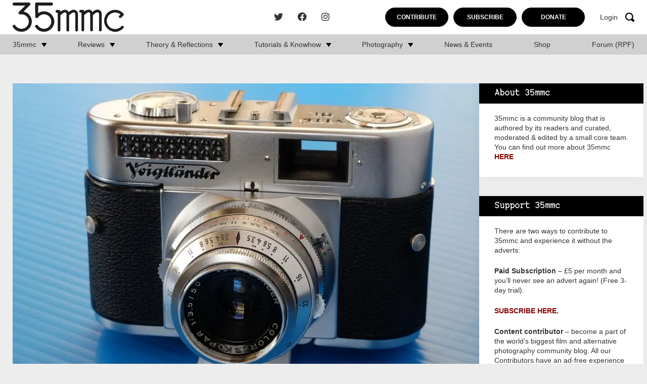

--- FILE ---
content_type: text/html; charset=UTF-8
request_url: https://www.35mmc.com/28/01/2022/i-am-lonely-said-vinnie-the-voigtlander-vito-bl-by-andrew-morang/
body_size: 28562
content:
<!DOCTYPE html>
<html lang="en-US">
	<head>
		<meta charset="utf-8">
		<meta name="viewport" content="width=device-width, initial-scale=1, maximum-scale=1.0"/>
		<link rel="profile" href="https://gmpg.org/xfn/11">

		<title>“I am Lonely” Said Vinnie the Voigtländer Vito BL – by Andrew Morang - 35mmc</title>
		<link rel="apple-touch-icon" sizes="180x180" href="https://www.35mmc.com/wp-content/themes/35mmc/library/images/favicons/apple-touch-icon.png">
<link rel="icon" type="image/png" sizes="32x32" href="https://www.35mmc.com/wp-content/themes/35mmc/library/images/favicons/favicon-32x32.png">
<link rel="icon" type="image/png" sizes="16x16" href="https://www.35mmc.com/wp-content/themes/35mmc/library/images/favicons/favicon-16x16.png">
<link rel="manifest" href="https://www.35mmc.com/wp-content/themes/35mmc/library/images/favicons/site.webmanifest">
<link rel="mask-icon" href="https://www.35mmc.com/wp-content/themes/35mmc/library/images/favicons/safari-pinned-tab.svg" color="#f7a30b">
<link rel="shortcut icon" href="https://www.35mmc.com/wp-content/themes/35mmc/library/images/favicons/favicon.ico">
<meta name="msapplication-TileColor" content="#f7a30b">
<meta name="msapplication-config" content="https://www.35mmc.com/wp-content/themes/35mmc/library/images/favicons/browserconfig.xml">
<meta name="theme-color" content="#ffffff">

		<meta name='robots' content='index, follow, max-image-preview:large, max-snippet:-1, max-video-preview:-1' />

            <script data-no-defer="1" data-ezscrex="false" data-cfasync="false" data-pagespeed-no-defer data-cookieconsent="ignore">
                var ctPublicFunctions = {"_ajax_nonce":"014b2118bf","_rest_nonce":"94032b1208","_ajax_url":"\/wp-admin\/admin-ajax.php","_rest_url":"https:\/\/www.35mmc.com\/wp-json\/","data__cookies_type":"none","data__ajax_type":"rest","data__bot_detector_enabled":"1","data__frontend_data_log_enabled":1,"cookiePrefix":"","wprocket_detected":false,"host_url":"www.35mmc.com","text__ee_click_to_select":"Click to select the whole data","text__ee_original_email":"The complete one is","text__ee_got_it":"Got it","text__ee_blocked":"Blocked","text__ee_cannot_connect":"Cannot connect","text__ee_cannot_decode":"Can not decode email. Unknown reason","text__ee_email_decoder":"CleanTalk email decoder","text__ee_wait_for_decoding":"The magic is on the way!","text__ee_decoding_process":"Please wait a few seconds while we decode the contact data."}
            </script>
        
            <script data-no-defer="1" data-ezscrex="false" data-cfasync="false" data-pagespeed-no-defer data-cookieconsent="ignore">
                var ctPublic = {"_ajax_nonce":"014b2118bf","settings__forms__check_internal":"0","settings__forms__check_external":"0","settings__forms__force_protection":"0","settings__forms__search_test":"1","settings__forms__wc_add_to_cart":"0","settings__data__bot_detector_enabled":"1","settings__sfw__anti_crawler":0,"blog_home":"https:\/\/www.35mmc.com\/","pixel__setting":"3","pixel__enabled":false,"pixel__url":null,"data__email_check_before_post":"1","data__email_check_exist_post":"1","data__cookies_type":"none","data__key_is_ok":true,"data__visible_fields_required":true,"wl_brandname":"Anti-Spam by CleanTalk","wl_brandname_short":"CleanTalk","ct_checkjs_key":1009104444,"emailEncoderPassKey":"3ace3d5e58ffdad8a7abd93447679220","bot_detector_forms_excluded":"W10=","advancedCacheExists":false,"varnishCacheExists":false,"wc_ajax_add_to_cart":false}
            </script>
        
	<!-- This site is optimized with the Yoast SEO Premium plugin v26.5 (Yoast SEO v26.5) - https://yoast.com/wordpress/plugins/seo/ -->
	<meta name="description" content="Vinnie, the little Voigtländer Vito BL camera, shares shelf space with his friend, Spottie, the Honeywell Spotmatic." />
	<link rel="canonical" href="https://www.35mmc.com/28/01/2022/i-am-lonely-said-vinnie-the-voigtlander-vito-bl-by-andrew-morang/" />
	<meta property="og:locale" content="en_US" />
	<meta property="og:type" content="article" />
	<meta property="og:title" content="“I am Lonely” Said Vinnie the Voigtländer Vito BL – by Andrew Morang" />
	<meta property="og:description" content="Vinnie, the little Voigtländer Vito BL camera, shares shelf space with his friend, Spottie, the Honeywell Spotmatic." />
	<meta property="og:url" content="https://www.35mmc.com/28/01/2022/i-am-lonely-said-vinnie-the-voigtlander-vito-bl-by-andrew-morang/" />
	<meta property="og:site_name" content="35mmc" />
	<meta property="article:publisher" content="https://www.facebook.com/35mmc/" />
	<meta property="article:published_time" content="2022-01-28T10:00:37+00:00" />
	<meta property="article:modified_time" content="2023-11-13T14:59:24+00:00" />
	<meta property="og:image" content="https://www.35mmc.com/wp-content/uploads/2023/09/DSF5319_VoigtlanderVitoBL_20181217_resize-1.jpg" />
	<meta property="og:image:width" content="1000" />
	<meta property="og:image:height" content="667" />
	<meta property="og:image:type" content="image/webp" />
	<meta name="author" content="Kodachromeguy" />
	<meta name="twitter:card" content="summary_large_image" />
	<meta name="twitter:creator" content="@HamishGill" />
	<meta name="twitter:site" content="@HamishGill" />
	<meta name="twitter:label1" content="Written by" />
	<meta name="twitter:data1" content="Kodachromeguy" />
	<meta name="twitter:label2" content="Est. reading time" />
	<meta name="twitter:data2" content="7 minutes" />
	<script type="application/ld+json" class="yoast-schema-graph">{"@context":"https://schema.org","@graph":[{"@type":"Article","@id":"https://www.35mmc.com/28/01/2022/i-am-lonely-said-vinnie-the-voigtlander-vito-bl-by-andrew-morang/#article","isPartOf":{"@id":"https://www.35mmc.com/28/01/2022/i-am-lonely-said-vinnie-the-voigtlander-vito-bl-by-andrew-morang/"},"author":{"name":"Kodachromeguy","@id":"https://www.35mmc.com/#/schema/person/c71c915964e1b35cf74cfc0594549ca6"},"headline":"“I am Lonely” Said Vinnie the Voigtländer Vito BL – by Andrew Morang","datePublished":"2022-01-28T10:00:37+00:00","dateModified":"2023-11-13T14:59:24+00:00","mainEntityOfPage":{"@id":"https://www.35mmc.com/28/01/2022/i-am-lonely-said-vinnie-the-voigtlander-vito-bl-by-andrew-morang/"},"wordCount":1088,"commentCount":12,"publisher":{"@id":"https://www.35mmc.com/#organization"},"image":{"@id":"https://www.35mmc.com/28/01/2022/i-am-lonely-said-vinnie-the-voigtlander-vito-bl-by-andrew-morang/#primaryimage"},"thumbnailUrl":"https://www.35mmc.com/wp-content/uploads/2023/09/DSF5319_VoigtlanderVitoBL_20181217_resize-1.jpg","keywords":["Kodak BW400CN","Kodak Film","Scale Focus Camera","Voigtlander Scale Focus Camera","Voigtländer Vito BL"],"articleSection":["Blog","Photography","Photos &amp; Projects"],"inLanguage":"en-US","potentialAction":[{"@type":"CommentAction","name":"Comment","target":["https://www.35mmc.com/28/01/2022/i-am-lonely-said-vinnie-the-voigtlander-vito-bl-by-andrew-morang/#respond"]}],"copyrightYear":"2022","copyrightHolder":{"@id":"https://www.35mmc.com/#organization"}},{"@type":"WebPage","@id":"https://www.35mmc.com/28/01/2022/i-am-lonely-said-vinnie-the-voigtlander-vito-bl-by-andrew-morang/","url":"https://www.35mmc.com/28/01/2022/i-am-lonely-said-vinnie-the-voigtlander-vito-bl-by-andrew-morang/","name":"“I am Lonely” Said Vinnie the Voigtländer Vito BL – by Andrew Morang - 35mmc","isPartOf":{"@id":"https://www.35mmc.com/#website"},"primaryImageOfPage":{"@id":"https://www.35mmc.com/28/01/2022/i-am-lonely-said-vinnie-the-voigtlander-vito-bl-by-andrew-morang/#primaryimage"},"image":{"@id":"https://www.35mmc.com/28/01/2022/i-am-lonely-said-vinnie-the-voigtlander-vito-bl-by-andrew-morang/#primaryimage"},"thumbnailUrl":"https://www.35mmc.com/wp-content/uploads/2023/09/DSF5319_VoigtlanderVitoBL_20181217_resize-1.jpg","datePublished":"2022-01-28T10:00:37+00:00","dateModified":"2023-11-13T14:59:24+00:00","description":"Vinnie, the little Voigtländer Vito BL camera, shares shelf space with his friend, Spottie, the Honeywell Spotmatic.","breadcrumb":{"@id":"https://www.35mmc.com/28/01/2022/i-am-lonely-said-vinnie-the-voigtlander-vito-bl-by-andrew-morang/#breadcrumb"},"inLanguage":"en-US","potentialAction":[{"@type":"ReadAction","target":["https://www.35mmc.com/28/01/2022/i-am-lonely-said-vinnie-the-voigtlander-vito-bl-by-andrew-morang/"]}]},{"@type":"ImageObject","inLanguage":"en-US","@id":"https://www.35mmc.com/28/01/2022/i-am-lonely-said-vinnie-the-voigtlander-vito-bl-by-andrew-morang/#primaryimage","url":"https://www.35mmc.com/wp-content/uploads/2023/09/DSF5319_VoigtlanderVitoBL_20181217_resize-1.jpg","contentUrl":"https://www.35mmc.com/wp-content/uploads/2023/09/DSF5319_VoigtlanderVitoBL_20181217_resize-1.jpg","width":1000,"height":667},{"@type":"BreadcrumbList","@id":"https://www.35mmc.com/28/01/2022/i-am-lonely-said-vinnie-the-voigtlander-vito-bl-by-andrew-morang/#breadcrumb","itemListElement":[{"@type":"ListItem","position":1,"name":"Home","item":"https://www.35mmc.com/"},{"@type":"ListItem","position":2,"name":"Home","item":"https://www.35mmc.com/home/"},{"@type":"ListItem","position":3,"name":"“I am Lonely” Said Vinnie the Voigtländer Vito BL – by Andrew Morang"}]},{"@type":"WebSite","@id":"https://www.35mmc.com/#website","url":"https://www.35mmc.com/","name":"35mmc","description":"Photography Blog - Reviews, Theory, Reflections, Tutorials, Knowhow and Photography Experiences.","publisher":{"@id":"https://www.35mmc.com/#organization"},"potentialAction":[{"@type":"SearchAction","target":{"@type":"EntryPoint","urlTemplate":"https://www.35mmc.com/?s={search_term_string}"},"query-input":{"@type":"PropertyValueSpecification","valueRequired":true,"valueName":"search_term_string"}}],"inLanguage":"en-US"},{"@type":"Organization","@id":"https://www.35mmc.com/#organization","name":"35mmc","url":"https://www.35mmc.com/","logo":{"@type":"ImageObject","inLanguage":"en-US","@id":"https://www.35mmc.com/#/schema/logo/image/","url":"https://www.35mmc.com/wp-content/uploads/2023/09/35mmc-logo.svg","contentUrl":"https://www.35mmc.com/wp-content/uploads/2023/09/35mmc-logo.svg","caption":"35mmc"},"image":{"@id":"https://www.35mmc.com/#/schema/logo/image/"},"sameAs":["https://www.facebook.com/35mmc/","https://x.com/HamishGill","https://www.instagram.com/35mmcblog/"]},{"@type":"Person","@id":"https://www.35mmc.com/#/schema/person/c71c915964e1b35cf74cfc0594549ca6","name":"Kodachromeguy","image":{"@type":"ImageObject","inLanguage":"en-US","@id":"https://www.35mmc.com/#/schema/person/image/","url":"https://secure.gravatar.com/avatar/159484b36186179c993a9e231515489ce36751e1b4783921eb44b5df61584ca9?s=96&d=blank&r=g","contentUrl":"https://secure.gravatar.com/avatar/159484b36186179c993a9e231515489ce36751e1b4783921eb44b5df61584ca9?s=96&d=blank&r=g","caption":"Kodachromeguy"},"description":"Retired coastal and marine geologist, photographer since the late-1960s. Current resident of Mississippi, USA. Cameras in rotation: Leica M2, Leica IIIC, Pentax Spotmatic, Voigtländer Vito BL, Rolleiflex 3.5E, Hasselblad 501CM, Fuji GW690II, and (rarely) a Tachihara 4×5\".","sameAs":["https://worldofdecay.blogspot.com"],"url":"https://www.35mmc.com/author/kodachromeguy/"}]}</script>
	<!-- / Yoast SEO Premium plugin. -->


<link rel='dns-prefetch' href='//www.35mmc.com' />
<link rel='dns-prefetch' href='//fd.cleantalk.org' />
<link rel='dns-prefetch' href='//stats.wp.com' />
<link rel="alternate" type="application/rss+xml" title="35mmc &raquo; Feed" href="https://www.35mmc.com/feed/" />
<link rel="alternate" type="application/rss+xml" title="35mmc &raquo; Comments Feed" href="https://www.35mmc.com/comments/feed/" />
<link rel="alternate" type="application/rss+xml" title="35mmc &raquo; “I am Lonely” Said Vinnie the Voigtländer Vito BL – by Andrew Morang Comments Feed" href="https://www.35mmc.com/28/01/2022/i-am-lonely-said-vinnie-the-voigtlander-vito-bl-by-andrew-morang/feed/" />
<link rel="alternate" title="oEmbed (JSON)" type="application/json+oembed" href="https://www.35mmc.com/wp-json/oembed/1.0/embed?url=https%3A%2F%2Fwww.35mmc.com%2F28%2F01%2F2022%2Fi-am-lonely-said-vinnie-the-voigtlander-vito-bl-by-andrew-morang%2F" />
<link rel="alternate" title="oEmbed (XML)" type="text/xml+oembed" href="https://www.35mmc.com/wp-json/oembed/1.0/embed?url=https%3A%2F%2Fwww.35mmc.com%2F28%2F01%2F2022%2Fi-am-lonely-said-vinnie-the-voigtlander-vito-bl-by-andrew-morang%2F&#038;format=xml" />
<style id='wp-img-auto-sizes-contain-inline-css'>
img:is([sizes=auto i],[sizes^="auto," i]){contain-intrinsic-size:3000px 1500px}
/*# sourceURL=wp-img-auto-sizes-contain-inline-css */
</style>
<link rel='stylesheet' id='mp-theme-css' href='https://www.35mmc.com/wp-content/plugins/memberpress/css/ui/theme.css' media='all' />
<style id='wp-block-library-inline-css'>
:root{--wp-block-synced-color:#7a00df;--wp-block-synced-color--rgb:122,0,223;--wp-bound-block-color:var(--wp-block-synced-color);--wp-editor-canvas-background:#ddd;--wp-admin-theme-color:#007cba;--wp-admin-theme-color--rgb:0,124,186;--wp-admin-theme-color-darker-10:#006ba1;--wp-admin-theme-color-darker-10--rgb:0,107,160.5;--wp-admin-theme-color-darker-20:#005a87;--wp-admin-theme-color-darker-20--rgb:0,90,135;--wp-admin-border-width-focus:2px}@media (min-resolution:192dpi){:root{--wp-admin-border-width-focus:1.5px}}.wp-element-button{cursor:pointer}:root .has-very-light-gray-background-color{background-color:#eee}:root .has-very-dark-gray-background-color{background-color:#313131}:root .has-very-light-gray-color{color:#eee}:root .has-very-dark-gray-color{color:#313131}:root .has-vivid-green-cyan-to-vivid-cyan-blue-gradient-background{background:linear-gradient(135deg,#00d084,#0693e3)}:root .has-purple-crush-gradient-background{background:linear-gradient(135deg,#34e2e4,#4721fb 50%,#ab1dfe)}:root .has-hazy-dawn-gradient-background{background:linear-gradient(135deg,#faaca8,#dad0ec)}:root .has-subdued-olive-gradient-background{background:linear-gradient(135deg,#fafae1,#67a671)}:root .has-atomic-cream-gradient-background{background:linear-gradient(135deg,#fdd79a,#004a59)}:root .has-nightshade-gradient-background{background:linear-gradient(135deg,#330968,#31cdcf)}:root .has-midnight-gradient-background{background:linear-gradient(135deg,#020381,#2874fc)}:root{--wp--preset--font-size--normal:16px;--wp--preset--font-size--huge:42px}.has-regular-font-size{font-size:1em}.has-larger-font-size{font-size:2.625em}.has-normal-font-size{font-size:var(--wp--preset--font-size--normal)}.has-huge-font-size{font-size:var(--wp--preset--font-size--huge)}.has-text-align-center{text-align:center}.has-text-align-left{text-align:left}.has-text-align-right{text-align:right}.has-fit-text{white-space:nowrap!important}#end-resizable-editor-section{display:none}.aligncenter{clear:both}.items-justified-left{justify-content:flex-start}.items-justified-center{justify-content:center}.items-justified-right{justify-content:flex-end}.items-justified-space-between{justify-content:space-between}.screen-reader-text{border:0;clip-path:inset(50%);height:1px;margin:-1px;overflow:hidden;padding:0;position:absolute;width:1px;word-wrap:normal!important}.screen-reader-text:focus{background-color:#ddd;clip-path:none;color:#444;display:block;font-size:1em;height:auto;left:5px;line-height:normal;padding:15px 23px 14px;text-decoration:none;top:5px;width:auto;z-index:100000}html :where(.has-border-color){border-style:solid}html :where([style*=border-top-color]){border-top-style:solid}html :where([style*=border-right-color]){border-right-style:solid}html :where([style*=border-bottom-color]){border-bottom-style:solid}html :where([style*=border-left-color]){border-left-style:solid}html :where([style*=border-width]){border-style:solid}html :where([style*=border-top-width]){border-top-style:solid}html :where([style*=border-right-width]){border-right-style:solid}html :where([style*=border-bottom-width]){border-bottom-style:solid}html :where([style*=border-left-width]){border-left-style:solid}html :where(img[class*=wp-image-]){height:auto;max-width:100%}:where(figure){margin:0 0 1em}html :where(.is-position-sticky){--wp-admin--admin-bar--position-offset:var(--wp-admin--admin-bar--height,0px)}@media screen and (max-width:600px){html :where(.is-position-sticky){--wp-admin--admin-bar--position-offset:0px}}

/*# sourceURL=wp-block-library-inline-css */
</style><style id='wp-block-heading-inline-css'>
h1:where(.wp-block-heading).has-background,h2:where(.wp-block-heading).has-background,h3:where(.wp-block-heading).has-background,h4:where(.wp-block-heading).has-background,h5:where(.wp-block-heading).has-background,h6:where(.wp-block-heading).has-background{padding:1.25em 2.375em}h1.has-text-align-left[style*=writing-mode]:where([style*=vertical-lr]),h1.has-text-align-right[style*=writing-mode]:where([style*=vertical-rl]),h2.has-text-align-left[style*=writing-mode]:where([style*=vertical-lr]),h2.has-text-align-right[style*=writing-mode]:where([style*=vertical-rl]),h3.has-text-align-left[style*=writing-mode]:where([style*=vertical-lr]),h3.has-text-align-right[style*=writing-mode]:where([style*=vertical-rl]),h4.has-text-align-left[style*=writing-mode]:where([style*=vertical-lr]),h4.has-text-align-right[style*=writing-mode]:where([style*=vertical-rl]),h5.has-text-align-left[style*=writing-mode]:where([style*=vertical-lr]),h5.has-text-align-right[style*=writing-mode]:where([style*=vertical-rl]),h6.has-text-align-left[style*=writing-mode]:where([style*=vertical-lr]),h6.has-text-align-right[style*=writing-mode]:where([style*=vertical-rl]){rotate:180deg}
/*# sourceURL=https://www.35mmc.com/wp-includes/blocks/heading/style.min.css */
</style>
<style id='wp-block-latest-comments-inline-css'>
ol.wp-block-latest-comments{box-sizing:border-box;margin-left:0}:where(.wp-block-latest-comments:not([style*=line-height] .wp-block-latest-comments__comment)){line-height:1.1}:where(.wp-block-latest-comments:not([style*=line-height] .wp-block-latest-comments__comment-excerpt p)){line-height:1.8}.has-dates :where(.wp-block-latest-comments:not([style*=line-height])),.has-excerpts :where(.wp-block-latest-comments:not([style*=line-height])){line-height:1.5}.wp-block-latest-comments .wp-block-latest-comments{padding-left:0}.wp-block-latest-comments__comment{list-style:none;margin-bottom:1em}.has-avatars .wp-block-latest-comments__comment{list-style:none;min-height:2.25em}.has-avatars .wp-block-latest-comments__comment .wp-block-latest-comments__comment-excerpt,.has-avatars .wp-block-latest-comments__comment .wp-block-latest-comments__comment-meta{margin-left:3.25em}.wp-block-latest-comments__comment-excerpt p{font-size:.875em;margin:.36em 0 1.4em}.wp-block-latest-comments__comment-date{display:block;font-size:.75em}.wp-block-latest-comments .avatar,.wp-block-latest-comments__comment-avatar{border-radius:1.5em;display:block;float:left;height:2.5em;margin-right:.75em;width:2.5em}.wp-block-latest-comments[class*=-font-size] a,.wp-block-latest-comments[style*=font-size] a{font-size:inherit}
/*# sourceURL=https://www.35mmc.com/wp-includes/blocks/latest-comments/style.min.css */
</style>
<style id='global-styles-inline-css'>
:root{--wp--preset--aspect-ratio--square: 1;--wp--preset--aspect-ratio--4-3: 4/3;--wp--preset--aspect-ratio--3-4: 3/4;--wp--preset--aspect-ratio--3-2: 3/2;--wp--preset--aspect-ratio--2-3: 2/3;--wp--preset--aspect-ratio--16-9: 16/9;--wp--preset--aspect-ratio--9-16: 9/16;--wp--preset--color--black: #000000;--wp--preset--color--cyan-bluish-gray: #abb8c3;--wp--preset--color--white: #ffffff;--wp--preset--color--pale-pink: #f78da7;--wp--preset--color--vivid-red: #cf2e2e;--wp--preset--color--luminous-vivid-orange: #ff6900;--wp--preset--color--luminous-vivid-amber: #fcb900;--wp--preset--color--light-green-cyan: #7bdcb5;--wp--preset--color--vivid-green-cyan: #00d084;--wp--preset--color--pale-cyan-blue: #8ed1fc;--wp--preset--color--vivid-cyan-blue: #0693e3;--wp--preset--color--vivid-purple: #9b51e0;--wp--preset--gradient--vivid-cyan-blue-to-vivid-purple: linear-gradient(135deg,rgb(6,147,227) 0%,rgb(155,81,224) 100%);--wp--preset--gradient--light-green-cyan-to-vivid-green-cyan: linear-gradient(135deg,rgb(122,220,180) 0%,rgb(0,208,130) 100%);--wp--preset--gradient--luminous-vivid-amber-to-luminous-vivid-orange: linear-gradient(135deg,rgb(252,185,0) 0%,rgb(255,105,0) 100%);--wp--preset--gradient--luminous-vivid-orange-to-vivid-red: linear-gradient(135deg,rgb(255,105,0) 0%,rgb(207,46,46) 100%);--wp--preset--gradient--very-light-gray-to-cyan-bluish-gray: linear-gradient(135deg,rgb(238,238,238) 0%,rgb(169,184,195) 100%);--wp--preset--gradient--cool-to-warm-spectrum: linear-gradient(135deg,rgb(74,234,220) 0%,rgb(151,120,209) 20%,rgb(207,42,186) 40%,rgb(238,44,130) 60%,rgb(251,105,98) 80%,rgb(254,248,76) 100%);--wp--preset--gradient--blush-light-purple: linear-gradient(135deg,rgb(255,206,236) 0%,rgb(152,150,240) 100%);--wp--preset--gradient--blush-bordeaux: linear-gradient(135deg,rgb(254,205,165) 0%,rgb(254,45,45) 50%,rgb(107,0,62) 100%);--wp--preset--gradient--luminous-dusk: linear-gradient(135deg,rgb(255,203,112) 0%,rgb(199,81,192) 50%,rgb(65,88,208) 100%);--wp--preset--gradient--pale-ocean: linear-gradient(135deg,rgb(255,245,203) 0%,rgb(182,227,212) 50%,rgb(51,167,181) 100%);--wp--preset--gradient--electric-grass: linear-gradient(135deg,rgb(202,248,128) 0%,rgb(113,206,126) 100%);--wp--preset--gradient--midnight: linear-gradient(135deg,rgb(2,3,129) 0%,rgb(40,116,252) 100%);--wp--preset--font-size--small: 13px;--wp--preset--font-size--medium: 20px;--wp--preset--font-size--large: 36px;--wp--preset--font-size--x-large: 42px;--wp--preset--spacing--20: 0.44rem;--wp--preset--spacing--30: 0.67rem;--wp--preset--spacing--40: 1rem;--wp--preset--spacing--50: 1.5rem;--wp--preset--spacing--60: 2.25rem;--wp--preset--spacing--70: 3.38rem;--wp--preset--spacing--80: 5.06rem;--wp--preset--shadow--natural: 6px 6px 9px rgba(0, 0, 0, 0.2);--wp--preset--shadow--deep: 12px 12px 50px rgba(0, 0, 0, 0.4);--wp--preset--shadow--sharp: 6px 6px 0px rgba(0, 0, 0, 0.2);--wp--preset--shadow--outlined: 6px 6px 0px -3px rgb(255, 255, 255), 6px 6px rgb(0, 0, 0);--wp--preset--shadow--crisp: 6px 6px 0px rgb(0, 0, 0);}:where(.is-layout-flex){gap: 0.5em;}:where(.is-layout-grid){gap: 0.5em;}body .is-layout-flex{display: flex;}.is-layout-flex{flex-wrap: wrap;align-items: center;}.is-layout-flex > :is(*, div){margin: 0;}body .is-layout-grid{display: grid;}.is-layout-grid > :is(*, div){margin: 0;}:where(.wp-block-columns.is-layout-flex){gap: 2em;}:where(.wp-block-columns.is-layout-grid){gap: 2em;}:where(.wp-block-post-template.is-layout-flex){gap: 1.25em;}:where(.wp-block-post-template.is-layout-grid){gap: 1.25em;}.has-black-color{color: var(--wp--preset--color--black) !important;}.has-cyan-bluish-gray-color{color: var(--wp--preset--color--cyan-bluish-gray) !important;}.has-white-color{color: var(--wp--preset--color--white) !important;}.has-pale-pink-color{color: var(--wp--preset--color--pale-pink) !important;}.has-vivid-red-color{color: var(--wp--preset--color--vivid-red) !important;}.has-luminous-vivid-orange-color{color: var(--wp--preset--color--luminous-vivid-orange) !important;}.has-luminous-vivid-amber-color{color: var(--wp--preset--color--luminous-vivid-amber) !important;}.has-light-green-cyan-color{color: var(--wp--preset--color--light-green-cyan) !important;}.has-vivid-green-cyan-color{color: var(--wp--preset--color--vivid-green-cyan) !important;}.has-pale-cyan-blue-color{color: var(--wp--preset--color--pale-cyan-blue) !important;}.has-vivid-cyan-blue-color{color: var(--wp--preset--color--vivid-cyan-blue) !important;}.has-vivid-purple-color{color: var(--wp--preset--color--vivid-purple) !important;}.has-black-background-color{background-color: var(--wp--preset--color--black) !important;}.has-cyan-bluish-gray-background-color{background-color: var(--wp--preset--color--cyan-bluish-gray) !important;}.has-white-background-color{background-color: var(--wp--preset--color--white) !important;}.has-pale-pink-background-color{background-color: var(--wp--preset--color--pale-pink) !important;}.has-vivid-red-background-color{background-color: var(--wp--preset--color--vivid-red) !important;}.has-luminous-vivid-orange-background-color{background-color: var(--wp--preset--color--luminous-vivid-orange) !important;}.has-luminous-vivid-amber-background-color{background-color: var(--wp--preset--color--luminous-vivid-amber) !important;}.has-light-green-cyan-background-color{background-color: var(--wp--preset--color--light-green-cyan) !important;}.has-vivid-green-cyan-background-color{background-color: var(--wp--preset--color--vivid-green-cyan) !important;}.has-pale-cyan-blue-background-color{background-color: var(--wp--preset--color--pale-cyan-blue) !important;}.has-vivid-cyan-blue-background-color{background-color: var(--wp--preset--color--vivid-cyan-blue) !important;}.has-vivid-purple-background-color{background-color: var(--wp--preset--color--vivid-purple) !important;}.has-black-border-color{border-color: var(--wp--preset--color--black) !important;}.has-cyan-bluish-gray-border-color{border-color: var(--wp--preset--color--cyan-bluish-gray) !important;}.has-white-border-color{border-color: var(--wp--preset--color--white) !important;}.has-pale-pink-border-color{border-color: var(--wp--preset--color--pale-pink) !important;}.has-vivid-red-border-color{border-color: var(--wp--preset--color--vivid-red) !important;}.has-luminous-vivid-orange-border-color{border-color: var(--wp--preset--color--luminous-vivid-orange) !important;}.has-luminous-vivid-amber-border-color{border-color: var(--wp--preset--color--luminous-vivid-amber) !important;}.has-light-green-cyan-border-color{border-color: var(--wp--preset--color--light-green-cyan) !important;}.has-vivid-green-cyan-border-color{border-color: var(--wp--preset--color--vivid-green-cyan) !important;}.has-pale-cyan-blue-border-color{border-color: var(--wp--preset--color--pale-cyan-blue) !important;}.has-vivid-cyan-blue-border-color{border-color: var(--wp--preset--color--vivid-cyan-blue) !important;}.has-vivid-purple-border-color{border-color: var(--wp--preset--color--vivid-purple) !important;}.has-vivid-cyan-blue-to-vivid-purple-gradient-background{background: var(--wp--preset--gradient--vivid-cyan-blue-to-vivid-purple) !important;}.has-light-green-cyan-to-vivid-green-cyan-gradient-background{background: var(--wp--preset--gradient--light-green-cyan-to-vivid-green-cyan) !important;}.has-luminous-vivid-amber-to-luminous-vivid-orange-gradient-background{background: var(--wp--preset--gradient--luminous-vivid-amber-to-luminous-vivid-orange) !important;}.has-luminous-vivid-orange-to-vivid-red-gradient-background{background: var(--wp--preset--gradient--luminous-vivid-orange-to-vivid-red) !important;}.has-very-light-gray-to-cyan-bluish-gray-gradient-background{background: var(--wp--preset--gradient--very-light-gray-to-cyan-bluish-gray) !important;}.has-cool-to-warm-spectrum-gradient-background{background: var(--wp--preset--gradient--cool-to-warm-spectrum) !important;}.has-blush-light-purple-gradient-background{background: var(--wp--preset--gradient--blush-light-purple) !important;}.has-blush-bordeaux-gradient-background{background: var(--wp--preset--gradient--blush-bordeaux) !important;}.has-luminous-dusk-gradient-background{background: var(--wp--preset--gradient--luminous-dusk) !important;}.has-pale-ocean-gradient-background{background: var(--wp--preset--gradient--pale-ocean) !important;}.has-electric-grass-gradient-background{background: var(--wp--preset--gradient--electric-grass) !important;}.has-midnight-gradient-background{background: var(--wp--preset--gradient--midnight) !important;}.has-small-font-size{font-size: var(--wp--preset--font-size--small) !important;}.has-medium-font-size{font-size: var(--wp--preset--font-size--medium) !important;}.has-large-font-size{font-size: var(--wp--preset--font-size--large) !important;}.has-x-large-font-size{font-size: var(--wp--preset--font-size--x-large) !important;}
/*# sourceURL=global-styles-inline-css */
</style>

<style id='classic-theme-styles-inline-css'>
/*! This file is auto-generated */
.wp-block-button__link{color:#fff;background-color:#32373c;border-radius:9999px;box-shadow:none;text-decoration:none;padding:calc(.667em + 2px) calc(1.333em + 2px);font-size:1.125em}.wp-block-file__button{background:#32373c;color:#fff;text-decoration:none}
/*# sourceURL=/wp-includes/css/classic-themes.min.css */
</style>
<link rel='stylesheet' id='cleantalk-public-css-css' href='https://www.35mmc.com/wp-content/plugins/cleantalk-spam-protect/css/cleantalk-public.min.css' media='all' />
<link rel='stylesheet' id='cleantalk-email-decoder-css-css' href='https://www.35mmc.com/wp-content/plugins/cleantalk-spam-protect/css/cleantalk-email-decoder.min.css' media='all' />
<link rel='stylesheet' id='bones-stylesheet-css' href='https://www.35mmc.com/wp-content/themes/35mmc/library/css/style.css?34' media='all' />
<script src="https://www.35mmc.com/wp-content/plugins/cleantalk-spam-protect/js/apbct-public-bundle.min.js" id="apbct-public-bundle.min-js-js"></script>
<script src="https://fd.cleantalk.org/ct-bot-detector-wrapper.js" id="ct_bot_detector-js" defer data-wp-strategy="defer"></script>
<script src="https://www.35mmc.com/wp-includes/js/jquery/jquery.min.js" id="jquery-core-js"></script>
<script src="https://www.35mmc.com/wp-includes/js/jquery/jquery-migrate.min.js" id="jquery-migrate-js"></script>
<link rel="https://api.w.org/" href="https://www.35mmc.com/wp-json/" /><link rel="alternate" title="JSON" type="application/json" href="https://www.35mmc.com/wp-json/wp/v2/posts/49372" /><link rel='shortlink' href='https://www.35mmc.com/?p=49372' />
<!-- Stream WordPress user activity plugin v4.1.1 -->
	<style>img#wpstats{display:none}</style>
		<link rel="pingback" href="https://www.35mmc.com/xmlrpc.php">      <meta name="onesignal" content="wordpress-plugin"/>
            <script>

      window.OneSignalDeferred = window.OneSignalDeferred || [];

      OneSignalDeferred.push(function(OneSignal) {
        var oneSignal_options = {};
        window._oneSignalInitOptions = oneSignal_options;

        oneSignal_options['serviceWorkerParam'] = { scope: '/wp-content/plugins/onesignal-free-web-push-notifications/sdk_files/push/onesignal/' };
oneSignal_options['serviceWorkerPath'] = 'OneSignalSDKWorker.js';

        OneSignal.Notifications.setDefaultUrl("https://www.35mmc.com");

        oneSignal_options['wordpress'] = true;
oneSignal_options['appId'] = '82e40322-067e-4049-a73d-c8ebc1108c26';
oneSignal_options['allowLocalhostAsSecureOrigin'] = true;
oneSignal_options['welcomeNotification'] = { };
oneSignal_options['welcomeNotification']['title'] = "";
oneSignal_options['welcomeNotification']['message'] = "";
oneSignal_options['path'] = "https://www.35mmc.com/wp-content/plugins/onesignal-free-web-push-notifications/sdk_files/";
oneSignal_options['promptOptions'] = { };
              OneSignal.init(window._oneSignalInitOptions);
              OneSignal.Slidedown.promptPush()      });

      function documentInitOneSignal() {
        var oneSignal_elements = document.getElementsByClassName("OneSignal-prompt");

        var oneSignalLinkClickHandler = function(event) { OneSignal.Notifications.requestPermission(); event.preventDefault(); };        for(var i = 0; i < oneSignal_elements.length; i++)
          oneSignal_elements[i].addEventListener('click', oneSignalLinkClickHandler, false);
      }

      if (document.readyState === 'complete') {
           documentInitOneSignal();
      }
      else {
           window.addEventListener("load", function(event){
               documentInitOneSignal();
          });
      }
    </script>
<link rel="icon" href="https://www.35mmc.com/wp-content/uploads/2024/01/cropped-35mmc-edit-32x32.png" sizes="32x32" />
<link rel="icon" href="https://www.35mmc.com/wp-content/uploads/2024/01/cropped-35mmc-edit-192x192.png" sizes="192x192" />
<link rel="apple-touch-icon" href="https://www.35mmc.com/wp-content/uploads/2024/01/cropped-35mmc-edit-180x180.png" />
<meta name="msapplication-TileImage" content="https://www.35mmc.com/wp-content/uploads/2024/01/cropped-35mmc-edit-270x270.png" />
		<script src="https://cdn.jsdelivr.net/npm/js-cookie@3.0.1/dist/js.cookie.min.js"></script>

		<script src="https://unpkg.com/packery@2/dist/packery.pkgd.js"></script>
		<!--
		 Google tag (gtag.js) --> <script async src="https://www.googletagmanager.com/gtag/js?id=G-6WE15ZGMRW"></script> <script>  window.dataLayer = window.dataLayer || [];  function gtag(){dataLayer.push(arguments);}  gtag('js', new Date());  gtag('config', 'G-6WE15ZGMRW');
		 </script>
		<!-- <script type="text/javascript" defer>
			  function getCookie(name) {
			    const match = document.cookie.match(new RegExp('(^| )' + name + '=([^;]+)'));
			    return match ? match[2] : null;
			  }

			  if (getCookie('hide-ads') !== 'yes') {
			    (function(){
			      var bsa_optimize = document.createElement('script');
			      bsa_optimize.type = 'text/javascript';
			      bsa_optimize.async = true;
			      bsa_optimize.src = 'https://cdn4.buysellads.net/pub/35mmc.js?' + (new Date() - new Date() % 600000);
			      (document.getElementsByTagName('head')[0] || document.getElementsByTagName('body')[0]).appendChild(bsa_optimize);
			    })();
			  }

		</script> -->

	<style id='jetpack-block-subscriptions-inline-css'>
.is-style-compact .is-not-subscriber .wp-block-button__link,.is-style-compact .is-not-subscriber .wp-block-jetpack-subscriptions__button{border-end-start-radius:0!important;border-start-start-radius:0!important;margin-inline-start:0!important}.is-style-compact .is-not-subscriber .components-text-control__input,.is-style-compact .is-not-subscriber p#subscribe-email input[type=email]{border-end-end-radius:0!important;border-start-end-radius:0!important}.is-style-compact:not(.wp-block-jetpack-subscriptions__use-newline) .components-text-control__input{border-inline-end-width:0!important}.wp-block-jetpack-subscriptions.wp-block-jetpack-subscriptions__supports-newline .wp-block-jetpack-subscriptions__form-container{display:flex;flex-direction:column}.wp-block-jetpack-subscriptions.wp-block-jetpack-subscriptions__supports-newline:not(.wp-block-jetpack-subscriptions__use-newline) .is-not-subscriber .wp-block-jetpack-subscriptions__form-elements{align-items:flex-start;display:flex}.wp-block-jetpack-subscriptions.wp-block-jetpack-subscriptions__supports-newline:not(.wp-block-jetpack-subscriptions__use-newline) p#subscribe-submit{display:flex;justify-content:center}.wp-block-jetpack-subscriptions.wp-block-jetpack-subscriptions__supports-newline .wp-block-jetpack-subscriptions__form .wp-block-jetpack-subscriptions__button,.wp-block-jetpack-subscriptions.wp-block-jetpack-subscriptions__supports-newline .wp-block-jetpack-subscriptions__form .wp-block-jetpack-subscriptions__textfield .components-text-control__input,.wp-block-jetpack-subscriptions.wp-block-jetpack-subscriptions__supports-newline .wp-block-jetpack-subscriptions__form button,.wp-block-jetpack-subscriptions.wp-block-jetpack-subscriptions__supports-newline .wp-block-jetpack-subscriptions__form input[type=email],.wp-block-jetpack-subscriptions.wp-block-jetpack-subscriptions__supports-newline form .wp-block-jetpack-subscriptions__button,.wp-block-jetpack-subscriptions.wp-block-jetpack-subscriptions__supports-newline form .wp-block-jetpack-subscriptions__textfield .components-text-control__input,.wp-block-jetpack-subscriptions.wp-block-jetpack-subscriptions__supports-newline form button,.wp-block-jetpack-subscriptions.wp-block-jetpack-subscriptions__supports-newline form input[type=email]{box-sizing:border-box;cursor:pointer;line-height:1.3;min-width:auto!important;white-space:nowrap!important}.wp-block-jetpack-subscriptions.wp-block-jetpack-subscriptions__supports-newline .wp-block-jetpack-subscriptions__form input[type=email]::placeholder,.wp-block-jetpack-subscriptions.wp-block-jetpack-subscriptions__supports-newline .wp-block-jetpack-subscriptions__form input[type=email]:disabled,.wp-block-jetpack-subscriptions.wp-block-jetpack-subscriptions__supports-newline form input[type=email]::placeholder,.wp-block-jetpack-subscriptions.wp-block-jetpack-subscriptions__supports-newline form input[type=email]:disabled{color:currentColor;opacity:.5}.wp-block-jetpack-subscriptions.wp-block-jetpack-subscriptions__supports-newline .wp-block-jetpack-subscriptions__form .wp-block-jetpack-subscriptions__button,.wp-block-jetpack-subscriptions.wp-block-jetpack-subscriptions__supports-newline .wp-block-jetpack-subscriptions__form button,.wp-block-jetpack-subscriptions.wp-block-jetpack-subscriptions__supports-newline form .wp-block-jetpack-subscriptions__button,.wp-block-jetpack-subscriptions.wp-block-jetpack-subscriptions__supports-newline form button{border-color:#0000;border-style:solid}.wp-block-jetpack-subscriptions.wp-block-jetpack-subscriptions__supports-newline .wp-block-jetpack-subscriptions__form .wp-block-jetpack-subscriptions__textfield,.wp-block-jetpack-subscriptions.wp-block-jetpack-subscriptions__supports-newline .wp-block-jetpack-subscriptions__form p#subscribe-email,.wp-block-jetpack-subscriptions.wp-block-jetpack-subscriptions__supports-newline form .wp-block-jetpack-subscriptions__textfield,.wp-block-jetpack-subscriptions.wp-block-jetpack-subscriptions__supports-newline form p#subscribe-email{background:#0000;flex-grow:1}.wp-block-jetpack-subscriptions.wp-block-jetpack-subscriptions__supports-newline .wp-block-jetpack-subscriptions__form .wp-block-jetpack-subscriptions__textfield .components-base-control__field,.wp-block-jetpack-subscriptions.wp-block-jetpack-subscriptions__supports-newline .wp-block-jetpack-subscriptions__form .wp-block-jetpack-subscriptions__textfield .components-text-control__input,.wp-block-jetpack-subscriptions.wp-block-jetpack-subscriptions__supports-newline .wp-block-jetpack-subscriptions__form .wp-block-jetpack-subscriptions__textfield input[type=email],.wp-block-jetpack-subscriptions.wp-block-jetpack-subscriptions__supports-newline .wp-block-jetpack-subscriptions__form p#subscribe-email .components-base-control__field,.wp-block-jetpack-subscriptions.wp-block-jetpack-subscriptions__supports-newline .wp-block-jetpack-subscriptions__form p#subscribe-email .components-text-control__input,.wp-block-jetpack-subscriptions.wp-block-jetpack-subscriptions__supports-newline .wp-block-jetpack-subscriptions__form p#subscribe-email input[type=email],.wp-block-jetpack-subscriptions.wp-block-jetpack-subscriptions__supports-newline form .wp-block-jetpack-subscriptions__textfield .components-base-control__field,.wp-block-jetpack-subscriptions.wp-block-jetpack-subscriptions__supports-newline form .wp-block-jetpack-subscriptions__textfield .components-text-control__input,.wp-block-jetpack-subscriptions.wp-block-jetpack-subscriptions__supports-newline form .wp-block-jetpack-subscriptions__textfield input[type=email],.wp-block-jetpack-subscriptions.wp-block-jetpack-subscriptions__supports-newline form p#subscribe-email .components-base-control__field,.wp-block-jetpack-subscriptions.wp-block-jetpack-subscriptions__supports-newline form p#subscribe-email .components-text-control__input,.wp-block-jetpack-subscriptions.wp-block-jetpack-subscriptions__supports-newline form p#subscribe-email input[type=email]{height:auto;margin:0;width:100%}.wp-block-jetpack-subscriptions.wp-block-jetpack-subscriptions__supports-newline .wp-block-jetpack-subscriptions__form p#subscribe-email,.wp-block-jetpack-subscriptions.wp-block-jetpack-subscriptions__supports-newline .wp-block-jetpack-subscriptions__form p#subscribe-submit,.wp-block-jetpack-subscriptions.wp-block-jetpack-subscriptions__supports-newline form p#subscribe-email,.wp-block-jetpack-subscriptions.wp-block-jetpack-subscriptions__supports-newline form p#subscribe-submit{line-height:0;margin:0;padding:0}.wp-block-jetpack-subscriptions.wp-block-jetpack-subscriptions__supports-newline.wp-block-jetpack-subscriptions__show-subs .wp-block-jetpack-subscriptions__subscount{font-size:16px;margin:8px 0;text-align:end}.wp-block-jetpack-subscriptions.wp-block-jetpack-subscriptions__supports-newline.wp-block-jetpack-subscriptions__use-newline .wp-block-jetpack-subscriptions__form-elements{display:block}.wp-block-jetpack-subscriptions.wp-block-jetpack-subscriptions__supports-newline.wp-block-jetpack-subscriptions__use-newline .wp-block-jetpack-subscriptions__button,.wp-block-jetpack-subscriptions.wp-block-jetpack-subscriptions__supports-newline.wp-block-jetpack-subscriptions__use-newline button{display:inline-block;max-width:100%}.wp-block-jetpack-subscriptions.wp-block-jetpack-subscriptions__supports-newline.wp-block-jetpack-subscriptions__use-newline .wp-block-jetpack-subscriptions__subscount{text-align:start}#subscribe-submit.is-link{text-align:center;width:auto!important}#subscribe-submit.is-link a{margin-left:0!important;margin-top:0!important;width:auto!important}@keyframes jetpack-memberships_button__spinner-animation{to{transform:rotate(1turn)}}.jetpack-memberships-spinner{display:none;height:1em;margin:0 0 0 5px;width:1em}.jetpack-memberships-spinner svg{height:100%;margin-bottom:-2px;width:100%}.jetpack-memberships-spinner-rotating{animation:jetpack-memberships_button__spinner-animation .75s linear infinite;transform-origin:center}.is-loading .jetpack-memberships-spinner{display:inline-block}body.jetpack-memberships-modal-open{overflow:hidden}dialog.jetpack-memberships-modal{opacity:1}dialog.jetpack-memberships-modal,dialog.jetpack-memberships-modal iframe{background:#0000;border:0;bottom:0;box-shadow:none;height:100%;left:0;margin:0;padding:0;position:fixed;right:0;top:0;width:100%}dialog.jetpack-memberships-modal::backdrop{background-color:#000;opacity:.7;transition:opacity .2s ease-out}dialog.jetpack-memberships-modal.is-loading,dialog.jetpack-memberships-modal.is-loading::backdrop{opacity:0}
/*# sourceURL=https://www.35mmc.com/wp-content/plugins/jetpack/_inc/blocks/subscriptions/view.css?minify=false */
</style>
<link rel='stylesheet' id='jetpack-subscriptions-css' href='https://www.35mmc.com/wp-content/plugins/jetpack/_inc/build/subscriptions/subscriptions.min.css' media='all' />
</head>

	<body class="wp-singular post-template-default single single-post postid-49372 single-format-standard wp-custom-logo wp-theme-35mmc">
	
		<header class="header">
			<script>
			    function toggleMobileLinks() {
			        if (window.innerWidth < 1024) {
			            if (window.scrollY > 100) {
			                var mobileLinks = document.querySelectorAll('.mobile-only-links');
			                for (var i = 0; i < mobileLinks.length; i++) {
			                    mobileLinks[i].style.display = 'none';
			                }
			            } else {
			                var mobileLinks = document.querySelectorAll('.mobile-only-links');
			                for (var i = 0; i < mobileLinks.length; i++) {
			                    mobileLinks[i].style.display = 'flex';
			                }
			            }
			        }
			    }

			    // Call the function on page load
			    toggleMobileLinks();

			    // Attach the function to the scroll event
			    window.addEventListener('scroll', toggleMobileLinks);

			    // Attach the function to the window resize event
			    window.addEventListener('resize', toggleMobileLinks);
			</script>

			<div class="mobile-only-links">
				<div class="contributer-btn">
					<a href="register/contributor/">Contribute</a>
				</div>
				<div class="subscriber-btn">
					<a href="register/paid-subscribers/">Subscribe</a>
				</div>
				<div class="donate-btn">
					<a href="https://www.35mmc.com/donate-to-35mmc/">Donate</a>
				</div>
			</div>
			<div class="header__top">
				<div class="container wrap">
					<div class="left">
						<a href="https://www.35mmc.com/" class="custom-logo-link" rel="home"><img src="https://www.35mmc.com/wp-content/uploads/2023/09/35mmc-logo.svg" class="custom-logo" alt="35mmc" decoding="async" /></a>					</div>
					<div class="right">
						<div class="socials">
														        <a class="social-icon" href="https://twitter.com/HamishGill" target="_blank" rel="noopener nofollow">
							            <i class="fa-classic fa-brands fa-twitter" aria-hidden="true"></i>							        </a>
														        <a class="social-icon" href="https://www.facebook.com/35mmc/?locale=en_GB" target="_blank" rel="noopener nofollow">
							            <i class="fa-classic fa-brands fa-facebook" aria-hidden="true"></i>							        </a>
														        <a class="social-icon" href="https://www.instagram.com/35mmcblog/?hl=en" target="_blank" rel="noopener nofollow">
							            <i class="fa-classic fa-brands fa-instagram" aria-hidden="true"></i>							        </a>
													</div>
						<div class="contributer-btn">
							<a href="register/contributor/">Contribute</a>
						</div>
						<div class="subscriber-btn">
							<a href="register/paid-subscribers/">Subscribe</a>
						</div>
						<div class="donate-btn">
							<a href="https://www.35mmc.com/donate-to-35mmc/">Donate</a>
						</div>
												<a class="login" href="/login/">Login</a>
												<div class="search">
							<img src="https://www.35mmc.com/wp-content/themes/35mmc/library/images/icons/magnify.svg" alt="Search">
						</div>
						<div class="toggle-burger">
							<span></span>
							<span></span>
							<span></span>
						</div>
					</div>
				</div>
			</div>
			
<form role="search"  method="get" id="searchform" class="searchform" action="https://www.35mmc.com/">
    <div>
        <label for="s" class="screen-reader-text">Search for:</label>
        <input type="search" id="search-form-1" name="s" value="" placeholder="Accessories, SLR, Film..."/>

        <button type="submit" id="searchsubmit" >Search</button>
    </div>
</form>
			<div class="header__bottom active">
				<div class="container wrap">
					<nav class="navigation">
						<ul id="menu-the-main-menu" class="nav"><li id="menu-item-54830" class="menu-item menu-item-type-custom menu-item-object-custom menu-item-has-children menu-item-54830"><a href="/">35mmc</a>
<ul class="sub-menu">
	<li id="menu-item-49608" class="menu-item menu-item-type-post_type menu-item-object-page menu-item-49608"><a href="https://www.35mmc.com/about-35mmc/">About 35mmc</a></li>
	<li id="menu-item-49609" class="menu-item menu-item-type-post_type menu-item-object-page menu-item-49609"><a href="https://www.35mmc.com/ad-free-experience/">Ad-Free Experience</a></li>
	<li id="menu-item-49614" class="menu-item menu-item-type-post_type menu-item-object-page menu-item-49614"><a href="https://www.35mmc.com/contribute-to-35mmc/">Contribute to 35mmc</a></li>
	<li id="menu-item-49615" class="menu-item menu-item-type-post_type menu-item-object-page menu-item-49615"><a href="https://www.35mmc.com/35mmc-team/">35mmc Team</a></li>
	<li id="menu-item-49617" class="menu-item menu-item-type-post_type menu-item-object-page menu-item-49617"><a href="https://www.35mmc.com/contact-me/">Contact me</a></li>
	<li id="menu-item-49620" class="menu-item menu-item-type-post_type menu-item-object-page menu-item-49620"><a href="https://www.35mmc.com/35mmc-books/">35mmc Books</a></li>
	<li id="menu-item-49621" class="menu-item menu-item-type-post_type menu-item-object-page menu-item-49621"><a href="https://www.35mmc.com/friends-of-35mmc/">Friends of 35mmc</a></li>
	<li id="menu-item-49622" class="menu-item menu-item-type-post_type menu-item-object-page menu-item-49622"><a href="https://www.35mmc.com/the-big-list-of-everything/">The Big List of Everything</a></li>
</ul>
</li>
<li id="menu-item-54740" class="menu-item menu-item-type-post_type menu-item-object-page menu-item-has-children menu-item-54740"><a href="https://www.35mmc.com/camera-lens-film-and-peripheral-kit-reviews/">Reviews</a>
<ul class="sub-menu">
	<li id="menu-item-54744" class="menu-item menu-item-type-taxonomy menu-item-object-category menu-item-has-children menu-item-54744"><a href="https://www.35mmc.com/category/reviews-experinces/compact-cameras/">Compact Cameras</a>
	<ul class="sub-menu">
		<li id="menu-item-54745" class="menu-item menu-item-type-taxonomy menu-item-object-category menu-item-54745"><a href="https://www.35mmc.com/category/reviews-experinces/compact-cameras/point-shoot-film-camera-reviews/">Point &amp; Shoot</a></li>
		<li id="menu-item-54746" class="menu-item menu-item-type-taxonomy menu-item-object-category menu-item-54746"><a href="https://www.35mmc.com/category/reviews-experinces/compact-cameras/advanced-compact-cameras/">Advanced Compact</a></li>
		<li id="menu-item-54747" class="menu-item menu-item-type-taxonomy menu-item-object-category menu-item-54747"><a href="https://www.35mmc.com/category/reviews-experinces/compact-cameras/scale-focus-cameras/">Scale Focus</a></li>
		<li id="menu-item-54748" class="menu-item menu-item-type-taxonomy menu-item-object-category menu-item-54748"><a href="https://www.35mmc.com/category/reviews-experinces/compact-cameras/disposable-cameras/">Disposable Cameras</a></li>
	</ul>
</li>
	<li id="menu-item-54749" class="menu-item menu-item-type-taxonomy menu-item-object-category menu-item-has-children menu-item-54749"><a href="https://www.35mmc.com/category/reviews-experinces/rangefinder-cameras/">Rangefinder Cameras</a>
	<ul class="sub-menu">
		<li id="menu-item-54750" class="menu-item menu-item-type-taxonomy menu-item-object-category menu-item-54750"><a href="https://www.35mmc.com/category/reviews-experinces/rangefinder-cameras/changeable-lens-rangefinders-impressions-and-reviews/">Rangefinders (Changeable Lens)</a></li>
		<li id="menu-item-54751" class="menu-item menu-item-type-taxonomy menu-item-object-category menu-item-54751"><a href="https://www.35mmc.com/category/reviews-experinces/rangefinder-cameras/rangefinders-impressions-and-reviews/">Rangefinders (Fixed Lens)</a></li>
	</ul>
</li>
	<li id="menu-item-54752" class="menu-item menu-item-type-taxonomy menu-item-object-category menu-item-has-children menu-item-54752"><a href="https://www.35mmc.com/category/reviews-experinces/accessories-more/">Accessories &amp; More</a>
	<ul class="sub-menu">
		<li id="menu-item-54754" class="menu-item menu-item-type-taxonomy menu-item-object-category menu-item-54754"><a href="https://www.35mmc.com/category/reviews-experinces/accessories-more/light-meters/">Light Meters</a></li>
		<li id="menu-item-54753" class="menu-item menu-item-type-taxonomy menu-item-object-category menu-item-54753"><a href="https://www.35mmc.com/category/reviews-experinces/accessories-more/accessories/">Accessories</a></li>
		<li id="menu-item-54755" class="menu-item menu-item-type-taxonomy menu-item-object-category menu-item-54755"><a href="https://www.35mmc.com/category/reviews-experinces/accessories-more/software-apps/">Software &amp; Apps</a></li>
		<li id="menu-item-54756" class="menu-item menu-item-type-taxonomy menu-item-object-category menu-item-54756"><a href="https://www.35mmc.com/category/reviews-experinces/accessories-more/books-zines/">Books, Zines &amp; Exhibitions</a></li>
	</ul>
</li>
	<li id="menu-item-54757" class="menu-item menu-item-type-taxonomy menu-item-object-category menu-item-54757"><a href="https://www.35mmc.com/category/reviews-experinces/slrs/">SLRs</a></li>
	<li id="menu-item-54758" class="menu-item menu-item-type-taxonomy menu-item-object-category menu-item-54758"><a href="https://www.35mmc.com/category/reviews-experinces/lenses/">Lenses</a></li>
	<li id="menu-item-54759" class="menu-item menu-item-type-taxonomy menu-item-object-category menu-item-54759"><a href="https://www.35mmc.com/category/reviews-experinces/medium-format/">Medium &amp; Large Format</a></li>
	<li id="menu-item-54760" class="menu-item menu-item-type-taxonomy menu-item-object-category menu-item-54760"><a href="https://www.35mmc.com/category/reviews-experinces/underwater-rugged-cameras/">Underwater/Rugged Cameras</a></li>
	<li id="menu-item-54762" class="menu-item menu-item-type-taxonomy menu-item-object-category menu-item-54762"><a href="https://www.35mmc.com/category/reviews-experinces/digital-cameras/">Digital Cameras</a></li>
	<li id="menu-item-54761" class="menu-item menu-item-type-taxonomy menu-item-object-category menu-item-54761"><a href="https://www.35mmc.com/category/reviews-experinces/instant-cameras/">Instant Cameras</a></li>
	<li id="menu-item-54763" class="menu-item menu-item-type-taxonomy menu-item-object-category menu-item-54763"><a href="https://www.35mmc.com/category/reviews-experinces/diy-pinhole-cameras/">3D Printed, DIY &amp; Pinhole Cameras</a></li>
	<li id="menu-item-54764" class="menu-item menu-item-type-taxonomy menu-item-object-category menu-item-54764"><a href="https://www.35mmc.com/category/reviews-experinces/film/">Film</a></li>
	<li id="menu-item-54765" class="menu-item menu-item-type-taxonomy menu-item-object-category menu-item-54765"><a href="https://www.35mmc.com/category/reviews-experinces/scanners/">Scanners &amp; Digitisation Devices</a></li>
	<li id="menu-item-54766" class="menu-item menu-item-type-taxonomy menu-item-object-category menu-item-54766"><a href="https://www.35mmc.com/category/reviews-experinces/darkroom-dev-kit/">Darkroom &amp; Dev Kit</a></li>
</ul>
</li>
<li id="menu-item-54742" class="menu-item menu-item-type-post_type menu-item-object-page menu-item-has-children menu-item-54742"><a href="https://www.35mmc.com/theory-reflections/">Theory &#038; Reflections</a>
<ul class="sub-menu">
	<li id="menu-item-54767" class="menu-item menu-item-type-taxonomy menu-item-object-category menu-item-54767"><a href="https://www.35mmc.com/category/theory-reflections/philosophy-reflections/">Philosophy &amp; Reflections</a></li>
	<li id="menu-item-54768" class="menu-item menu-item-type-taxonomy menu-item-object-category menu-item-54768"><a href="https://www.35mmc.com/category/theory-reflections/gear-theory/">Gear Theory</a></li>
	<li id="menu-item-54769" class="menu-item menu-item-type-taxonomy menu-item-object-category menu-item-54769"><a href="https://www.35mmc.com/category/theory-reflections/workflow/">Workflow</a></li>
	<li id="menu-item-54770" class="menu-item menu-item-type-taxonomy menu-item-object-category menu-item-54770"><a href="https://www.35mmc.com/category/theory-reflections/interviews/">Interviews</a></li>
	<li id="menu-item-54771" class="menu-item menu-item-type-taxonomy menu-item-object-category menu-item-54771"><a href="https://www.35mmc.com/category/theory-reflections/learning-journeys/">Learning Journeys</a></li>
	<li id="menu-item-54772" class="menu-item menu-item-type-taxonomy menu-item-object-category menu-item-54772"><a href="https://www.35mmc.com/category/theory-reflections/compact-photographers-contributions/">Compact Photographers</a></li>
</ul>
</li>
<li id="menu-item-54743" class="menu-item menu-item-type-post_type menu-item-object-page menu-item-has-children menu-item-54743"><a href="https://www.35mmc.com/tutorials-knowhow/">Tutorials &#038; Knowhow</a>
<ul class="sub-menu">
	<li id="menu-item-54773" class="menu-item menu-item-type-taxonomy menu-item-object-category menu-item-54773"><a href="https://www.35mmc.com/category/tutorials-knowhow/tutorials/">Processes, Tutorials &amp; Guides</a></li>
	<li id="menu-item-54774" class="menu-item menu-item-type-taxonomy menu-item-object-category menu-item-54774"><a href="https://www.35mmc.com/category/tutorials-knowhow/lens-adapting-mods/">Mods, DIY &amp; Lens Adapting</a></li>
	<li id="menu-item-54775" class="menu-item menu-item-type-taxonomy menu-item-object-category menu-item-54775"><a href="https://www.35mmc.com/category/tutorials-knowhow/repairs-and-cleaning/">Repairs &amp; Cleaning</a></li>
	<li id="menu-item-54776" class="menu-item menu-item-type-taxonomy menu-item-object-category menu-item-54776"><a href="https://www.35mmc.com/category/tutorials-knowhow/that-time-i-shot-with-a/">That time I shot with a&#8230;</a></li>
	<li id="menu-item-54777" class="menu-item menu-item-type-taxonomy menu-item-object-category menu-item-54777"><a href="https://www.35mmc.com/category/tutorials-knowhow/buyers-guides/">Buyers Guides</a></li>
	<li id="menu-item-54778" class="menu-item menu-item-type-taxonomy menu-item-object-category menu-item-54778"><a href="https://www.35mmc.com/category/tutorials-knowhow/camera-history/">Camera History</a></li>
	<li id="menu-item-54779" class="menu-item menu-item-type-taxonomy menu-item-object-category menu-item-54779"><a href="https://www.35mmc.com/category/tutorials-knowhow/manuals-downloads/">Manuals &amp; Downloads</a></li>
</ul>
</li>
<li id="menu-item-54741" class="menu-item menu-item-type-post_type menu-item-object-page menu-item-has-children menu-item-54741"><a href="https://www.35mmc.com/photography-project-work/">Photography</a>
<ul class="sub-menu">
	<li id="menu-item-54780" class="menu-item menu-item-type-taxonomy menu-item-object-category current-post-ancestor current-menu-parent current-post-parent menu-item-54780"><a href="https://www.35mmc.com/category/photography/photos-projects/">Photos &amp; Projects</a></li>
	<li id="menu-item-54781" class="menu-item menu-item-type-taxonomy menu-item-object-category menu-item-54781"><a href="https://www.35mmc.com/category/photography/one-shot-story/">One Shot Story</a></li>
	<li id="menu-item-54782" class="menu-item menu-item-type-taxonomy menu-item-object-category menu-item-54782"><a href="https://www.35mmc.com/category/photography/5-frames-with/">5 frames with&#8230;</a></li>
	<li id="menu-item-54783" class="menu-item menu-item-type-taxonomy menu-item-object-category menu-item-54783"><a href="https://www.35mmc.com/category/photography/found-photos/">Found Photos</a></li>
	<li id="menu-item-54784" class="menu-item menu-item-type-taxonomy menu-item-object-category menu-item-54784"><a href="https://www.35mmc.com/category/photography/the-whole-roll/">The Whole Roll</a></li>
	<li id="menu-item-54785" class="menu-item menu-item-type-taxonomy menu-item-object-category menu-item-54785"><a href="https://www.35mmc.com/category/photography/the-traveling-yashica/">Traveling Yashica (&amp; other cameras)</a></li>
</ul>
</li>
<li id="menu-item-54786" class="menu-item menu-item-type-taxonomy menu-item-object-category menu-item-54786"><a href="https://www.35mmc.com/category/news-events/">News &amp; Events</a></li>
<li id="menu-item-58832" class="menu-item menu-item-type-custom menu-item-object-custom menu-item-58832"><a href="https://www.35mmc.com/shop">Shop</a></li>
<li id="menu-item-27" class="menu-item menu-item-type-custom menu-item-object-custom menu-item-27"><a href="https://www.35mmc.com/real-photographers-forum/">Forum (RPF)</a></li>
</ul>						<div class="mobile-contributer-btn">
							<a href="register/contributor/">Become a Contributor</a>
						</div>
						<div class="mobile-subscriber-btn">
							<a href="register/paid-subscribers/">Subscribe to 35mmc</a>
						</div>
					</nav>
				</div>
			</div>
		</header>

		
		<div class="subscribe-prompt">
			<div class="container">
				<div class="close">
					<span></span>
					<span></span>
				</div>
				<div class="left-col">
					<p>Support 35mmc for an ad-free experience</p>
				</div>
				<div class="center-col">
					<p>Subscribe to 35mmc to experience it without the adverts:</p>
<p><strong>Paid Subscription</strong> – Subscribe for £5.00 per month and you’ll never see an advert again!<br />
(Free 3-day trial).</p>
				</div>
				<div class="right-col">
																								<a class="contributer-btn" href="https://www.35mmc.com/register/paid-subscribers/">Subscribe Here</a>
																																</div>
			</div>
		</div>

<div class="blog-post">
	<div class="container">
		<div class="wrapper">
			<div class="main-content">
				<div class="post-wrap">
					<img width="1000" height="667" src="https://www.35mmc.com/wp-content/uploads/2023/09/DSF5319_VoigtlanderVitoBL_20181217_resize-1.jpg" class="main-post-thumbnail" alt="" decoding="async" fetchpriority="high" srcset="https://www.35mmc.com/wp-content/uploads/2023/09/DSF5319_VoigtlanderVitoBL_20181217_resize-1.jpg 1000w, https://www.35mmc.com/wp-content/uploads/2023/09/DSF5319_VoigtlanderVitoBL_20181217_resize-1-300x200.jpg 300w, https://www.35mmc.com/wp-content/uploads/2023/09/DSF5319_VoigtlanderVitoBL_20181217_resize-1-768x512.jpg 768w, https://www.35mmc.com/wp-content/uploads/2023/09/DSF5319_VoigtlanderVitoBL_20181217_resize-1-125x83.jpg 125w" sizes="(max-width: 1000px) 100vw, 1000px" />					<div class="post-top">
						<h1 class="post-title">“I am Lonely” Said Vinnie the Voigtländer Vito BL – by Andrew Morang</h1>
												<a href="https://www.35mmc.com/author/kodachromeguy/" class="author">By Kodachromeguy</a>
						<div class="post-meta">
							<p class="date">28 January, 2022</p>
																												<div class="categories">
								<p>Post Categories:</p>
								<a href="https://www.35mmc.com/category/photography/photos-projects/">Photos &amp; Projects</a> 							</div>
																					<div class="tags">
								<p>Post Tags: </p>
																	<a href="https://www.35mmc.com/tag/kodak-bw400cn/">Kodak BW400CN</a>
																	<a href="https://www.35mmc.com/tag/kodak-film/">Kodak Film</a>
																	<a href="https://www.35mmc.com/tag/scale-focus-camera/">Scale Focus Camera</a>
																	<a href="https://www.35mmc.com/tag/voigtlander-scale-focus-camera/">Voigtlander Scale Focus Camera</a>
																	<a href="https://www.35mmc.com/tag/voigtlander-vito-bl/">Voigtländer Vito BL</a>
															</div>
							
							<a class="comment-link" href="#comments">Leave a comment</a>
							<a class="comment-link" href="#comment-feed">(12 Comments)</a>
																					<p>Share this post:</p>
							
        <div class="social-share">
                                        <a class="social-share__link social-share__link--facebook" href="https://www.facebook.com/sharer/sharer.php?u=https%3A%2F%2Fwww.35mmc.com%2F28%2F01%2F2022%2Fi-am-lonely-said-vinnie-the-voigtlander-vito-bl-by-andrew-morang%2F&amp;title=%E2%80%9CI+am+Lonely%E2%80%9D+Said+Vinnie+the+Voigtl%C3%A4nder+Vito+BL+%E2%80%93+by+Andrew+Morang" onclick="javascript:window.open(this.href,'', 'menubar=no,toolbar=no,resizable=yes,scrollbars=yes,height=600,width=600');return false;"><i class="fab fa-facebook-f"></i></a>
                                                    <a class="social-share__link social-share__link--twitter" href="https://twitter.com/intent/tweet?text=%E2%80%9CI+am+Lonely%E2%80%9D+Said+Vinnie+the+Voigtl%C3%A4nder+Vito+BL+%E2%80%93+by+Andrew+Morang https%3A%2F%2Fwww.35mmc.com%2F28%2F01%2F2022%2Fi-am-lonely-said-vinnie-the-voigtlander-vito-bl-by-andrew-morang%2F" onclick="javascript:window.open(this.href,'', 'menubar=no,toolbar=no,resizable=yes,scrollbars=yes,height=600,width=600');return false;"><i class="fab fa-twitter"></i></a>
                                                    <a class="social-share__link social-share__link--reddit" href="https://reddit.com/submit?url=https%3A%2F%2Fwww.35mmc.com%2F28%2F01%2F2022%2Fi-am-lonely-said-vinnie-the-voigtlander-vito-bl-by-andrew-morang%2F&title=i-am-lonely-said-vinnie-the-voigtlander-vito-bl-by-andrew-morang" onclick="javascript:window.open(this.href,
                          '', 'menubar=no,toolbar=no,resizable=yes,scrollbars=yes,height=800,width=900');return false;"><i class="fab fa-reddit-square"></i></a>
                                                    <a class="social-share__link social-share__link--bluesky" href="https://bsky.app/intent/compose?text=https%3A%2F%2Fwww.35mmc.com%2F28%2F01%2F2022%2Fi-am-lonely-said-vinnie-the-voigtlander-vito-bl-by-andrew-morang%2F" onclick="javascript:window.open(this.href,
                          '', 'menubar=no,toolbar=no,resizable=yes,scrollbars=yes,height=800,width=900');return false;"><svg xmlns="http://www.w3.org/2000/svg" viewBox="0 0 512 512"><!--!Font Awesome Free 6.7.1 by @fontawesome - https://fontawesome.com License - https://fontawesome.com/license/free Copyright 2024 Fonticons, Inc.--><path d="M111.8 62.2C170.2 105.9 233 194.7 256 242.4c23-47.6 85.8-136.4 144.2-180.2c42.1-31.6 110.3-56 110.3 21.8c0 15.5-8.9 130.5-14.1 149.2C478.2 298 412 314.6 353.1 304.5c102.9 17.5 129.1 75.5 72.5 133.5c-107.4 110.2-154.3-27.6-166.3-62.9l0 0c-1.7-4.9-2.6-7.8-3.3-7.8s-1.6 3-3.3 7.8l0 0c-12 35.3-59 173.1-166.3 62.9c-56.5-58-30.4-116 72.5-133.5C100 314.6 33.8 298 15.7 233.1C10.4 214.4 1.5 99.4 1.5 83.9c0-77.8 68.2-53.4 110.3-21.8z"/></svg></a>
                                </div> 						</div>
					</div>
					<div class="text-content">
						<p>Vinnie, the little <a href="https://www.35mmc.com/05/04/2019/voigtlander-vito-bl-by-andrew-morang/">Voigtländer Vito BL</a> camera, shares shelf space with his friend, Spottie, the <a href="https://worldofdecay.blogspot.com/2018/06/photographic-bargain-135mm-f35-pentax.html">Honeywell Spotmatic</a>.</p>
<p>Both feel a bit neglected. After all, one can only use so many cameras in rotation. <em>35MMC</em> readers will remember that <a href="https://www.35mmc.com/13/12/2021/i-am-lonely-said-spottie-the-spotmatic-by-andrew-morang/">Spottie took an outing recently</a>. Vinnie was jealous. Although well over 60, Vinnie is still a sturdy, well-built little fellow. He is strong and rigid, and has a fine 50mm ƒ/3.5 Color Skopar lens. This is a unit-focus 4-element lens, Voigtländer’s masterful 1949 revision of the classic Tessar formula. This may be one of the best of these post-war 4-element lenses, and it benefitted from being coated. The refined lens and the precision of the entire system contributes to Vinnie&#8217;s excellent optical output.</p>
<p>As Vinnie was calling, last October (2021) , I loaded a roll of Kodak BW400CN film and took Vinnie to Jackson, Mississippi. BW400CN is a C-41 monochrome film. It was intended to be used by photographers who wanted convenient B&amp;W prints from any store or photo shop with a C-41 processing machine. I have mixed feelings about the BW. Sometimes the tonality is very pleasing and the results look good; other times, the dark areas are muddy and nasty. It is surprisingly grainy and often looks gritty. But that sometimes works for me because I frequent gritty places. Regardless, I was using up my stock. I exposed it at EI=320.</p>
<p>Jackson is the capitol of the State of Mississippi. It is located about 3 hours drive north of New Orleans and about 4 hours south of Memphis. Jackson has a lot of decaying and crumbling neighborhoods with plenty of photographic opportunities. Security can be an issue, but in bright daylight, there is not much danger, especially on main roads. Honestly, most people look at me curiously and move on, consumed with their own lives and issues. One friend hires a security service to accompany him when he photographs in Jackson. I only once had a potential issue while photographing a traditional residential <a href="https://worldofdecay.blogspot.com/2017/07/from-archives-shotgun-houses-and.html">court lined with shotgun houses.</a> A handyman saw that I did not belong in that neighborhood and chased off a drug dealer with his hammer. That is life in Jackson.</p>
<h2>East Jackson</h2>
<figure id="attachment_104034" aria-describedby="caption-attachment-104034" style="width: 1024px" class="wp-caption aligncenter"><img decoding="async" class="size-large wp-image-104034" src="https://www.35mmc.com/wp-content/uploads/2023/09/20211013a_JrAchievement_Jackson_Mississippi_resize-1024x684.jpg" alt="" width="1024" height="684" /><figcaption id="caption-attachment-104034" class="wp-caption-text">Junior Achievement of Mississippi, High Street, Jackson</figcaption></figure>
<p>This is the abandoned Junior Achievement building at the very east end of High Street. The organization educated young people in business and economic issues, taught them financial literacy, and prepared them for work and careers. However, Junior Achievement of Mississippi failed in the 2009 recession and left its building behind.</p>
<figure id="attachment_104036" aria-describedby="caption-attachment-104036" style="width: 1024px" class="wp-caption aligncenter"><img decoding="async" class="size-large wp-image-104036" src="https://www.35mmc.com/wp-content/uploads/2023/09/20211013c_Bayou_HighSt_Jackson_Mississippi_resize-1024x730.jpg" alt="" width="1024" height="730" /><figcaption id="caption-attachment-104036" class="wp-caption-text">Bayou at High Street, Jackson (1/300 ƒ/11, green filter)</figcaption></figure>
<p>This is a typical bayou, or stream. This one separates Junior Achievement beyond the thicket to the left from the BMW automobile dealer off to the right. This bayou may be too small to support any alligators, but it is wise not to go wandering down in the grass.</p>
<figure id="attachment_104037" aria-describedby="caption-attachment-104037" style="width: 1024px" class="wp-caption aligncenter"><img decoding="async" class="size-large wp-image-104037" src="https://www.35mmc.com/wp-content/uploads/2023/09/20211013d_MorrisIce_CommerceSt_Jackson_Mississippi_resize-1024x726.jpg" alt="" width="1024" height="726" /><figcaption id="caption-attachment-104037" class="wp-caption-text">Morris Ice Company, 652 S. Commerce Street, Jackson (yellow filter)</figcaption></figure>
<figure id="attachment_104038" aria-describedby="caption-attachment-104038" style="width: 1024px" class="wp-caption aligncenter"><img decoding="async" class="size-large wp-image-104038" src="https://www.35mmc.com/wp-content/uploads/2023/09/20211013e_MorrisIce_CommerceSt_Jackson_Mississippi_resize-1024x687.jpg" alt="" width="1024" height="687" /><figcaption id="caption-attachment-104038" class="wp-caption-text">Morris Ice Company, 652 S. Commerce Street, Jackson</figcaption></figure>
<p>The former Morris Ice Company is an interesting time capsule of early 20th century industry. Ice was critical in the hot southern summers for hospitals, food preservation, brewing, food shipment, and keeping your martini chilled. The man who was planning to redevelop the old factory let me photograph <a href="https://worldofdecay.blogspot.com/2020/08/time-capsule-morris-ice-company-jackson.html">inside in 2019</a>. The Covid must have disrupted his plans because I have not seen any changes there since 2019.</p>
<figure id="attachment_104078" aria-describedby="caption-attachment-104078" style="width: 1024px" class="wp-caption aligncenter"><img decoding="async" class="size-large wp-image-104078" src="https://www.35mmc.com/wp-content/uploads/2023/09/20211013h_S-StateSt_Jackson_Mississippi_resize-1024x680.jpg" alt="" width="1024" height="680" /><figcaption id="caption-attachment-104078" class="wp-caption-text">South State Street, view north, Jackson (1/300 ƒ/11, yellow filter)</figcaption></figure>
<figure id="attachment_104111" aria-describedby="caption-attachment-104111" style="width: 1024px" class="wp-caption aligncenter"><img decoding="async" class="size-large wp-image-104111" src="https://www.35mmc.com/wp-content/uploads/2023/09/20211013g_DotComMotors_StateSt_Jackson_Mississippi_resize-1024x684.jpg" alt="" width="1024" height="684" /><figcaption id="caption-attachment-104111" class="wp-caption-text">Dot Com Motors, 1011 S. State Street, Jackson (1/300 ƒ/11, yellow filter)</figcaption></figure>
<p>State Street is a major north-south street running through the heart of Jackson, The southern part of State is pretty grungy, with closed car dealers, tire shops, and warehouses. The Corvette in the first photograph has been perched on its post for at least 3 decades. The former fast food restaurant once hosted Dot Com Motors. I supposed it wanted to be modern.</p>
<h2>West Jackson</h2>
<figure id="attachment_104112" aria-describedby="caption-attachment-104112" style="width: 1024px" class="wp-caption aligncenter"><img decoding="async" class="size-large wp-image-104112" src="https://www.35mmc.com/wp-content/uploads/2023/09/20211013i_Tarrymore_Hwy80_Jackson_Mississippi_resize-1024x687.jpg" alt="" width="1024" height="687" /><figcaption id="caption-attachment-104112" class="wp-caption-text">Tarrymore Motel, Hwy 80 west, Jackson</figcaption></figure>
<figure id="attachment_104118" aria-describedby="caption-attachment-104118" style="width: 1024px" class="wp-caption aligncenter"><img decoding="async" class="size-large wp-image-104118" src="https://www.35mmc.com/wp-content/uploads/2023/09/20211013i_CocaCola_1421Hwy80_Jackson_Mississippi_resize-1024x684.jpg" alt="" width="1024" height="684" /><figcaption id="caption-attachment-104118" class="wp-caption-text">Former Coca Cola bottling plant, 1421 Hwy 80 west, Jackson (1/125 ƒ/16-22)</figcaption></figure>
<p>During the post World War II era, Highway US 80 west was a thriving industrial and commercial area. Old-timers recall sophisticated restaurants and motels, and major companies established factories there. Today, Hwy 80 is a wasteland of closed hotels, empty factories (like the Coca Cola bottling plant in the photograph above), low-end fast food restaurants, payday loan shops, used car dealers, and abandoned warehouses. Homeless people have occupied old hotels and stripped the fittings. I am baffled and have no explanation for the decay. But this is not unique to Jackson; many other American cities have experienced the same hollowing out and decay of their infrastructure.</p>
<figure id="attachment_105847" aria-describedby="caption-attachment-105847" style="width: 815px" class="wp-caption aligncenter"><img decoding="async" class="size-large wp-image-105847" src="https://www.35mmc.com/wp-content/uploads/2023/09/20210629a_BelAirPlaza_Hwy80_Jackson_MS_135_adj_resize-815x1024.jpg" alt="" width="815" height="1024" /><figcaption id="caption-attachment-105847" class="wp-caption-text">Bel Air Plaza, US 80, Jackson, Mississippi (4 ×5&#8243; Kodak Super-XX film, 135mm ƒ/5.6 Caltar-S II lens, ƒ/22)</figcaption></figure>
<p>This is one last photograph from Hwy. 80 west: my favorite 1960s sign at Bel Air Shopping Center. The former tenant, Land of Sleep, is long gone, but other shops are still operating. This is a Kodak Super-XX frame from Vinny&#8217;s other occasional friend, Taki, the Tachihara 4×5&#8243; wood field camera, taken on a cloudy day in 2021. Taki does not get out often enough, either. You can see more of my Hwy. 80 photographs in my <a href="https://worldofdecay.blogspot.com/2020/06/on-dixie-overland-highway-historic-us.html">2020 article</a>.</p>
<h2>Summary</h2>
<p>Vinny enjoyed his outing to the big city of Jackson. His Prontor shutter is reasonably accurate and his little 4-element Color-Skopar lens is definitely capable on modern standards. He exudes a sense of quality precision manufacturing and has aged well (better than I have!). Vinnie does not have a built-in rangefinder, but I have no trouble with guessing distances. Various models of Vito cameras are still reasonable price, so go ahead and try one.</p>
<p>The Kodak BW400CN film worked out well for these frames. It is grainy, but that is fine for some topics. The film has been discontinued, and I recommend <em>35MMC</em> readers not bother trying to find any. I will use Kodak <a href="https://www.35mmc.com/07/02/2020/kodak-tri-x-review/">Tri-X</a> or Fuji Acros in the future. Jackson still has areas to explore, but the security situation is deteriorating (especially with gun violence)</p>
<p>Dear <em>35MMC</em> friends, thank you for coming along for the ride. For more photographs of Jackson and other topics, please visit my blog, <a href="https://worldofdecay.blogspot.com">Urban Decay</a> .</p>
						<!-- 35mmc_S2S_AutorepeatIncontentBanner_ROS --> <style> @media only screen and (min-width: 0px) and (min-height: 0px) { div[id^="bsa-zone_1747391561565-9_123456"] { min-width: 120px; min-height: 600px; } } @media only screen and (min-width: 880px) and (min-height: 0px) { div[id^="bsa-zone_1747391561565-9_123456"] { min-width: 300px; min-height: 250px; } } @media only screen and (min-width: 1680px) and (min-height: 0px) { div[id^="bsa-zone_1747391561565-9_123456"] { min-width: 1008px; min-height: 280px; } } </style> <div id="bsa-zone_1747391561565-9_123456"></div>																				<p>Share this post:</p>
							
        <div class="social-share">
                                        <a class="social-share__link social-share__link--facebook" href="https://www.facebook.com/sharer/sharer.php?u=https%3A%2F%2Fwww.35mmc.com%2F28%2F01%2F2022%2Fi-am-lonely-said-vinnie-the-voigtlander-vito-bl-by-andrew-morang%2F&amp;title=%E2%80%9CI+am+Lonely%E2%80%9D+Said+Vinnie+the+Voigtl%C3%A4nder+Vito+BL+%E2%80%93+by+Andrew+Morang" onclick="javascript:window.open(this.href,'', 'menubar=no,toolbar=no,resizable=yes,scrollbars=yes,height=600,width=600');return false;"><i class="fab fa-facebook-f"></i></a>
                                                    <a class="social-share__link social-share__link--twitter" href="https://twitter.com/intent/tweet?text=%E2%80%9CI+am+Lonely%E2%80%9D+Said+Vinnie+the+Voigtl%C3%A4nder+Vito+BL+%E2%80%93+by+Andrew+Morang https%3A%2F%2Fwww.35mmc.com%2F28%2F01%2F2022%2Fi-am-lonely-said-vinnie-the-voigtlander-vito-bl-by-andrew-morang%2F" onclick="javascript:window.open(this.href,'', 'menubar=no,toolbar=no,resizable=yes,scrollbars=yes,height=600,width=600');return false;"><i class="fab fa-twitter"></i></a>
                                                    <a class="social-share__link social-share__link--reddit" href="https://reddit.com/submit?url=https%3A%2F%2Fwww.35mmc.com%2F28%2F01%2F2022%2Fi-am-lonely-said-vinnie-the-voigtlander-vito-bl-by-andrew-morang%2F&title=i-am-lonely-said-vinnie-the-voigtlander-vito-bl-by-andrew-morang" onclick="javascript:window.open(this.href,
                          '', 'menubar=no,toolbar=no,resizable=yes,scrollbars=yes,height=800,width=900');return false;"><i class="fab fa-reddit-square"></i></a>
                                                    <a class="social-share__link social-share__link--bluesky" href="https://bsky.app/intent/compose?text=https%3A%2F%2Fwww.35mmc.com%2F28%2F01%2F2022%2Fi-am-lonely-said-vinnie-the-voigtlander-vito-bl-by-andrew-morang%2F" onclick="javascript:window.open(this.href,
                          '', 'menubar=no,toolbar=no,resizable=yes,scrollbars=yes,height=800,width=900');return false;"><svg xmlns="http://www.w3.org/2000/svg" viewBox="0 0 512 512"><!--!Font Awesome Free 6.7.1 by @fontawesome - https://fontawesome.com License - https://fontawesome.com/license/free Copyright 2024 Fonticons, Inc.--><path d="M111.8 62.2C170.2 105.9 233 194.7 256 242.4c23-47.6 85.8-136.4 144.2-180.2c42.1-31.6 110.3-56 110.3 21.8c0 15.5-8.9 130.5-14.1 149.2C478.2 298 412 314.6 353.1 304.5c102.9 17.5 129.1 75.5 72.5 133.5c-107.4 110.2-154.3-27.6-166.3-62.9l0 0c-1.7-4.9-2.6-7.8-3.3-7.8s-1.6 3-3.3 7.8l0 0c-12 35.3-59 173.1-166.3 62.9c-56.5-58-30.4-116 72.5-133.5C100 314.6 33.8 298 15.7 233.1C10.4 214.4 1.5 99.4 1.5 83.9c0-77.8 68.2-53.4 110.3-21.8z"/></svg></a>
                                </div> 					</div>
				</div>

				<div class="author-details">
					<div class="author-details__title">
						<p>About The Author</p>
					</div>
					<div class="author-details__content">
						<div class="author-image">
							<img alt='' src='https://secure.gravatar.com/avatar/159484b36186179c993a9e231515489ce36751e1b4783921eb44b5df61584ca9?s=96&#038;d=blank&#038;r=g' srcset='https://secure.gravatar.com/avatar/159484b36186179c993a9e231515489ce36751e1b4783921eb44b5df61584ca9?s=192&#038;d=blank&#038;r=g 2x' class='avatar avatar-96 photo' height='96' width='96' decoding='async'/>						</div>
						<div class="author-bio">

							<a href="https://www.35mmc.com/author/kodachromeguy/" class="name">By Kodachromeguy</a>
							<div class="bio">Retired coastal and marine geologist, photographer since the late-1960s. Current resident of Mississippi, USA. Cameras in rotation: Leica M2, Leica IIIC, Pentax Spotmatic, Voigtländer Vito BL, Rolleiflex 3.5E, Hasselblad 501CM, Fuji GW690II, and (rarely) a Tachihara 4×5".</div>
							<a class="link" href="https://www.35mmc.com/author/kodachromeguy/">Read More Articles From Kodachromeguy</a>
						</div>
					</div>
				</div>

				<div class="post-closer">
					<div class="block-title">
						<p class="tag-title">Find more similar content on 35mmc</p>
					</div>
					<div class="post-closer-wrap">
						<div class="summary"></div>
						<div class="tag-section">
							<p>Use the tags below to search for more posts on related topics: </p>
							<div class="tags">
																								<a class="tag" href="https://www.35mmc.com/tag/kodak-bw400cn/">Kodak BW400CN</a>
																<a class="tag" href="https://www.35mmc.com/tag/kodak-film/">Kodak Film</a>
																<a class="tag" href="https://www.35mmc.com/tag/scale-focus-camera/">Scale Focus Camera</a>
																<a class="tag" href="https://www.35mmc.com/tag/voigtlander-scale-focus-camera/">Voigtlander Scale Focus Camera</a>
																<a class="tag" href="https://www.35mmc.com/tag/voigtlander-vito-bl/">Voigtländer Vito BL</a>
															</div>
						</div>
					</div>
				</div>


										<div class="contribute-block">
							<div class="block-title">
								<p>Donate to the upkeep, or contribute to 35mmc for an ad-free experience.</p>
							</div>
							<div class="block-content">
								<p>There are two ways to contribute to 35mmc and experience it without the adverts:</p>
<p><strong>Paid Subscription</strong> &#8211; £5 per month and you’ll never see an advert again! (Free 3-day trial).</p>
<p><a href="https://www.35mmc.com/register/paid-subscribers/">Subscribe here.</a></p>
<p><strong>Content contributor</strong> &#8211; become a part of the world’s biggest film and alternative photography community blog. All our Contributors have an ad-free experience for life.</p>
<p><a href="https://www.35mmc.com/register/contributor/">Sign up here.</a></p>
<p><strong>Make a donation</strong> &#8211; If you would simply like to support Hamish Gill and 35mmc financially, you can also do so via ko-fi</p>
<p><a href="https://www.35mmc.com/donate-to-35mmc/">Donate to 35mmc here.</a></p>
							</div>
						</div>
				


				<div class="comment-section">
					<div class="comment-section__title">
						<p>Comments</p>
					</div>
					<div class="comment-section__content" id='comment-feed'>
																				<div class="comment">
								<div class="comment__wrap">
									<div class="author">
																														<img alt='' src='https://secure.gravatar.com/avatar/e20f28a6541f4106b11f763f7ded28d04cf2ed3e86bb62ed0099a144b8fb5aa1?s=96&#038;d=blank&#038;r=g' srcset='https://secure.gravatar.com/avatar/e20f28a6541f4106b11f763f7ded28d04cf2ed3e86bb62ed0099a144b8fb5aa1?s=192&#038;d=blank&#038;r=g 2x' class='avatar avatar-96 photo' height='96' width='96' decoding='async'/>									</div>
									<div class="content">
										<p class="title">thorsten on “I am Lonely” Said Vinnie the Voigtländer Vito BL – by Andrew Morang</p>
										<p class="date-time">Comment posted: 28/01/2022</p>
										<div class="content__body">
											 Sit Vinnie. Good boy! Land of sleep is incredible, and with your Super-XX rendering I expect Rod Serling to step into the frame, narrating away. I had no clue about prontor shutters, until a bunch of Schneider-Kreuznachs fell into my lap last year. Good to hear that Vinnies shutter does not show s six decades, and great shots from the Mississippi. I would like to stroll around there, one day.										</div>
										<a href="javascript:void(0);" class="reply-link">Reply</a>
											<div id="respond" class="comment-respond">
		<h3 id="reply-title" class="comment-reply-title">Leave a Reply <small><a rel="nofollow" id="cancel-comment-reply-link" href="/28/01/2022/i-am-lonely-said-vinnie-the-voigtlander-vito-bl-by-andrew-morang/#respond" style="display:none;">Cancel reply</a></small></h3><form action="https://www.35mmc.com/wp-comments-post.php" method="post" id="commentform" class="comment-form"><p class="comment-notes"><span id="email-notes">Your email address will not be published.</span> <span class="required-field-message">Required fields are marked <span class="required">*</span></span></p><p class="comment-form-comment"><label for="comment">Comment <span class="required">*</span></label> <textarea id="comment" name="comment" cols="45" rows="8" maxlength="65525" required></textarea></p><p class="comment-form-author"><label for="author">Name <span class="required">*</span></label> <input id="author" name="author" type="text" value="" size="30" maxlength="245" autocomplete="name" required /></p>
<p class="comment-form-email"><label for="email">Email <span class="required">*</span></label> <input id="email" name="email" type="email" value="" size="30" maxlength="100" aria-describedby="email-notes" autocomplete="email" required /></p>
<p class="comment-form-cookies-consent"><input id="wp-comment-cookies-consent" name="wp-comment-cookies-consent" type="checkbox" value="yes" /> <label for="wp-comment-cookies-consent">Save my name, email, and website in this browser for the next time I comment.</label></p>
	<script>document.addEventListener("DOMContentLoaded", function() { setTimeout(function(){ var e=document.getElementById("cf-turnstile-c-511791618"); e&&!e.innerHTML.trim()&&(turnstile.remove("#cf-turnstile-c-511791618"), turnstile.render("#cf-turnstile-c-511791618", {sitekey:"0x4AAAAAABq5eGR-TZoq8RSh"})); }, 0); });</script>
	<p class="comment-subscription-form"><input type="checkbox" name="subscribe_comments" id="subscribe_comments" value="subscribe" style="width: auto; -moz-appearance: checkbox; -webkit-appearance: checkbox;" /> <label class="subscribe-label" id="subscribe-label" for="subscribe_comments">Notify me of follow-up comments by email.</label></p><p class="comment-subscription-form"><input type="checkbox" name="subscribe_blog" id="subscribe_blog" value="subscribe" style="width: auto; -moz-appearance: checkbox; -webkit-appearance: checkbox;" /> <label class="subscribe-label" id="subscribe-blog-label" for="subscribe_blog">Notify me of new posts by email.</label></p><p class="form-submit"><span id="cf-turnstile-c-511791618" class="cf-turnstile cf-turnstile-comments" data-action="wordpress-comment" data-callback="" data-sitekey="0x4AAAAAABq5eGR-TZoq8RSh" data-theme="light" data-language="auto" data-appearance="always" data-size="normal" data-retry="auto" data-retry-interval="1000"></span><br class="cf-turnstile-br cf-turnstile-br-comments"><input name="submit" type="submit" id="submit" class="submit" value="Post Comment" /><script type="text/javascript">document.addEventListener("DOMContentLoaded", function() { document.body.addEventListener("click", function(event) { if (event.target.matches(".comment-reply-link, #cancel-comment-reply-link")) { turnstile.reset(".comment-form .cf-turnstile"); } }); });</script> <input type='hidden' name='comment_post_ID' value='49372' id='comment_post_ID' />
<input type='hidden' name='comment_parent' id='comment_parent' value='0' />
 <input type="hidden" name="comment_parent" id="comment_parent" value="33188"></p><input type="hidden" id="ct_checkjs_5b69b9cb83065d403869739ae7f0995e" name="ct_checkjs" value="0" /><script>setTimeout(function(){var ct_input_name = "ct_checkjs_5b69b9cb83065d403869739ae7f0995e";if (document.getElementById(ct_input_name) !== null) {var ct_input_value = document.getElementById(ct_input_name).value;document.getElementById(ct_input_name).value = document.getElementById(ct_input_name).value.replace(ct_input_value, '1009104444');}}, 1000);</script></form>	</div><!-- #respond -->
																																<div class="reply">
												<div class="commenter-image">
																										<img alt='' src='https://secure.gravatar.com/avatar/159484b36186179c993a9e231515489ce36751e1b4783921eb44b5df61584ca9?s=96&#038;d=blank&#038;r=g' srcset='https://secure.gravatar.com/avatar/159484b36186179c993a9e231515489ce36751e1b4783921eb44b5df61584ca9?s=192&#038;d=blank&#038;r=g 2x' class='avatar avatar-96 photo' height='96' width='96' decoding='async'/>												</div>
												<div class="commenter-comment">
													<p class="reply-author">Kodachromeguy replied:</p>
													<p class="date-time">Comment posted: 28/01/2022</p>
													<p class="reply-content"> Come see us here in Mississippi any time!  But I suggest you avoid mid-June  to mid-September, when the humidity will overpower you.</p>
													<a href="javascript:void(0);" class="reply-link">Reply</a>
																											<div id="respond" class="comment-respond">
		<h3 id="reply-title" class="comment-reply-title">Leave a Reply <small><a rel="nofollow" id="cancel-comment-reply-link" href="/28/01/2022/i-am-lonely-said-vinnie-the-voigtlander-vito-bl-by-andrew-morang/#respond" style="display:none;">Cancel reply</a></small></h3><form action="https://www.35mmc.com/wp-comments-post.php" method="post" id="commentform" class="comment-form"><p class="comment-notes"><span id="email-notes">Your email address will not be published.</span> <span class="required-field-message">Required fields are marked <span class="required">*</span></span></p><p class="comment-form-comment"><label for="comment">Comment <span class="required">*</span></label> <textarea id="comment" name="comment" cols="45" rows="8" maxlength="65525" required></textarea></p><p class="comment-form-author"><label for="author">Name <span class="required">*</span></label> <input id="author" name="author" type="text" value="" size="30" maxlength="245" autocomplete="name" required /></p>
<p class="comment-form-email"><label for="email">Email <span class="required">*</span></label> <input id="email" name="email" type="email" value="" size="30" maxlength="100" aria-describedby="email-notes" autocomplete="email" required /></p>
<p class="comment-form-cookies-consent"><input id="wp-comment-cookies-consent" name="wp-comment-cookies-consent" type="checkbox" value="yes" /> <label for="wp-comment-cookies-consent">Save my name, email, and website in this browser for the next time I comment.</label></p>
	<script>document.addEventListener("DOMContentLoaded", function() { setTimeout(function(){ var e=document.getElementById("cf-turnstile-c-760722649"); e&&!e.innerHTML.trim()&&(turnstile.remove("#cf-turnstile-c-760722649"), turnstile.render("#cf-turnstile-c-760722649", {sitekey:"0x4AAAAAABq5eGR-TZoq8RSh"})); }, 0); });</script>
	<p class="comment-subscription-form"><input type="checkbox" name="subscribe_comments" id="subscribe_comments" value="subscribe" style="width: auto; -moz-appearance: checkbox; -webkit-appearance: checkbox;" /> <label class="subscribe-label" id="subscribe-label" for="subscribe_comments">Notify me of follow-up comments by email.</label></p><p class="comment-subscription-form"><input type="checkbox" name="subscribe_blog" id="subscribe_blog" value="subscribe" style="width: auto; -moz-appearance: checkbox; -webkit-appearance: checkbox;" /> <label class="subscribe-label" id="subscribe-blog-label" for="subscribe_blog">Notify me of new posts by email.</label></p><p class="form-submit"><span id="cf-turnstile-c-760722649" class="cf-turnstile cf-turnstile-comments" data-action="wordpress-comment" data-callback="" data-sitekey="0x4AAAAAABq5eGR-TZoq8RSh" data-theme="light" data-language="auto" data-appearance="always" data-size="normal" data-retry="auto" data-retry-interval="1000"></span><br class="cf-turnstile-br cf-turnstile-br-comments"><input name="submit" type="submit" id="submit" class="submit" value="Post Comment" /><script type="text/javascript">document.addEventListener("DOMContentLoaded", function() { document.body.addEventListener("click", function(event) { if (event.target.matches(".comment-reply-link, #cancel-comment-reply-link")) { turnstile.reset(".comment-form .cf-turnstile"); } }); });</script> <input type='hidden' name='comment_post_ID' value='49372' id='comment_post_ID' />
<input type='hidden' name='comment_parent' id='comment_parent' value='0' />
 <input type="hidden" name="comment_parent" id="comment_parent" value="35605"></p><input type="hidden" id="ct_checkjs_ad61ab143223efbc24c7d2583be69251" name="ct_checkjs" value="0" /><script>setTimeout(function(){var ct_input_name = "ct_checkjs_ad61ab143223efbc24c7d2583be69251";if (document.getElementById(ct_input_name) !== null) {var ct_input_value = document.getElementById(ct_input_name).value;document.getElementById(ct_input_name).value = document.getElementById(ct_input_name).value.replace(ct_input_value, '1009104444');}}, 1000);</script></form>	</div><!-- #respond -->
													</div>
											</div>
																													</div>
								</div>

							</div>
														<div class="comment">
								<div class="comment__wrap">
									<div class="author">
																														<img alt='' src='https://secure.gravatar.com/avatar/eaaf894b2ce5225cd77f81ace8ddd272cf422ec37f98b1a010c1eba9cfe6e6b9?s=96&#038;d=blank&#038;r=g' srcset='https://secure.gravatar.com/avatar/eaaf894b2ce5225cd77f81ace8ddd272cf422ec37f98b1a010c1eba9cfe6e6b9?s=192&#038;d=blank&#038;r=g 2x' class='avatar avatar-96 photo' height='96' width='96' decoding='async'/>									</div>
									<div class="content">
										<p class="title">Michael on “I am Lonely” Said Vinnie the Voigtländer Vito BL – by Andrew Morang</p>
										<p class="date-time">Comment posted: 28/01/2022</p>
										<div class="content__body">
											 Great pics- I've had a Vito B, the old one with the small viewfinder that looks cooler (in my opinion) , for about 36 of my 48 years and it still amazes me how good the pics can be when it all goes right. That lens is indeed lovely.<br />
Is this the Jackson in the song? Johnny &amp; June or Lee &amp; Nancy…										</div>
										<a href="javascript:void(0);" class="reply-link">Reply</a>
											<div id="respond" class="comment-respond">
		<h3 id="reply-title" class="comment-reply-title">Leave a Reply <small><a rel="nofollow" id="cancel-comment-reply-link" href="/28/01/2022/i-am-lonely-said-vinnie-the-voigtlander-vito-bl-by-andrew-morang/#respond" style="display:none;">Cancel reply</a></small></h3><form action="https://www.35mmc.com/wp-comments-post.php" method="post" id="commentform" class="comment-form"><p class="comment-notes"><span id="email-notes">Your email address will not be published.</span> <span class="required-field-message">Required fields are marked <span class="required">*</span></span></p><p class="comment-form-comment"><label for="comment">Comment <span class="required">*</span></label> <textarea id="comment" name="comment" cols="45" rows="8" maxlength="65525" required></textarea></p><p class="comment-form-author"><label for="author">Name <span class="required">*</span></label> <input id="author" name="author" type="text" value="" size="30" maxlength="245" autocomplete="name" required /></p>
<p class="comment-form-email"><label for="email">Email <span class="required">*</span></label> <input id="email" name="email" type="email" value="" size="30" maxlength="100" aria-describedby="email-notes" autocomplete="email" required /></p>
<p class="comment-form-cookies-consent"><input id="wp-comment-cookies-consent" name="wp-comment-cookies-consent" type="checkbox" value="yes" /> <label for="wp-comment-cookies-consent">Save my name, email, and website in this browser for the next time I comment.</label></p>
	<script>document.addEventListener("DOMContentLoaded", function() { setTimeout(function(){ var e=document.getElementById("cf-turnstile-c-199525058"); e&&!e.innerHTML.trim()&&(turnstile.remove("#cf-turnstile-c-199525058"), turnstile.render("#cf-turnstile-c-199525058", {sitekey:"0x4AAAAAABq5eGR-TZoq8RSh"})); }, 0); });</script>
	<p class="comment-subscription-form"><input type="checkbox" name="subscribe_comments" id="subscribe_comments" value="subscribe" style="width: auto; -moz-appearance: checkbox; -webkit-appearance: checkbox;" /> <label class="subscribe-label" id="subscribe-label" for="subscribe_comments">Notify me of follow-up comments by email.</label></p><p class="comment-subscription-form"><input type="checkbox" name="subscribe_blog" id="subscribe_blog" value="subscribe" style="width: auto; -moz-appearance: checkbox; -webkit-appearance: checkbox;" /> <label class="subscribe-label" id="subscribe-blog-label" for="subscribe_blog">Notify me of new posts by email.</label></p><p class="form-submit"><span id="cf-turnstile-c-199525058" class="cf-turnstile cf-turnstile-comments" data-action="wordpress-comment" data-callback="" data-sitekey="0x4AAAAAABq5eGR-TZoq8RSh" data-theme="light" data-language="auto" data-appearance="always" data-size="normal" data-retry="auto" data-retry-interval="1000"></span><br class="cf-turnstile-br cf-turnstile-br-comments"><input name="submit" type="submit" id="submit" class="submit" value="Post Comment" /><script type="text/javascript">document.addEventListener("DOMContentLoaded", function() { document.body.addEventListener("click", function(event) { if (event.target.matches(".comment-reply-link, #cancel-comment-reply-link")) { turnstile.reset(".comment-form .cf-turnstile"); } }); });</script> <input type='hidden' name='comment_post_ID' value='49372' id='comment_post_ID' />
<input type='hidden' name='comment_parent' id='comment_parent' value='0' />
 <input type="hidden" name="comment_parent" id="comment_parent" value="33192"></p><input type="hidden" id="ct_checkjs_872488f88d1b2db54d55bc8bba2fad1b" name="ct_checkjs" value="0" /><script>setTimeout(function(){var ct_input_name = "ct_checkjs_872488f88d1b2db54d55bc8bba2fad1b";if (document.getElementById(ct_input_name) !== null) {var ct_input_value = document.getElementById(ct_input_name).value;document.getElementById(ct_input_name).value = document.getElementById(ct_input_name).value.replace(ct_input_value, '1009104444');}}, 1000);</script></form>	</div><!-- #respond -->
																																<div class="reply">
												<div class="commenter-image">
																										<img alt='' src='https://secure.gravatar.com/avatar/159484b36186179c993a9e231515489ce36751e1b4783921eb44b5df61584ca9?s=96&#038;d=blank&#038;r=g' srcset='https://secure.gravatar.com/avatar/159484b36186179c993a9e231515489ce36751e1b4783921eb44b5df61584ca9?s=192&#038;d=blank&#038;r=g 2x' class='avatar avatar-96 photo' height='96' width='96' decoding='async'/>												</div>
												<div class="commenter-comment">
													<p class="reply-author">Kodachromeguy replied:</p>
													<p class="date-time">Comment posted: 28/01/2022</p>
													<p class="reply-content"> I did not remember this song! Thanks for reminding me. I do not know which Jackson Johnny Cash was referring to. There is also a Jackson in Tennessee. Here are the lyrics:

Hey, will you sing a song with me?
I would be very pleased to sing a song with you
Sure look nice
Thank you, I'm glad to be back in Folsom
Well I like watch you talk
I'm talking with my mouth

We got married in a fever, hotter than a pepper sprout,
We've been talkin' 'bout Jackson, ever since the fire went out
I'm goin' to Jackson, I'm gonna mess around,
Yeah, I'm goin' to Jackson,
Look out Jackson town

Well, go on down to Jackson; go ahead and wreck your health.
Go play your hand you big-talkin' man, make a big fool of yourself,
Yeah, go to Jackson; go comb your hair!
Honey, I'm gonna snowball Jackson
See if I care

When I breeze into that city, people gonna stoop and bow. (Hah!)
All them women gonna make me, teach 'em what they don't know how,
I'm goin' to Jackson, you turn-a loose-a my coat
I'm goin' to Jackson
"Goodbye," that's all she wrote.

They'll laugh at you in Jackson, and I'll be dancin' on a Pony Keg
They'll lead you 'round town like a scalded hound,
With your tail tucked between your legs,
Yeah, go to Jackson, you big-talkin' man
And I'll be waitin' in Jackson, behind my Jaypan Fan,

Well now, we got married in a fever, hotter than a pepper Sprout,
We've been talkin' 'bout Jackson, ever since the fire went
I'm goin' to Jackson, and that's a fact
Yeah, I'm goin' to Jackson, ain't never comin' back

Well, we got married in a fever, hotter than a pepper sprout'
And we've been talkin' 'bout Jackson, ever since the fire went</p>
													<a href="javascript:void(0);" class="reply-link">Reply</a>
																											<div id="respond" class="comment-respond">
		<h3 id="reply-title" class="comment-reply-title">Leave a Reply <small><a rel="nofollow" id="cancel-comment-reply-link" href="/28/01/2022/i-am-lonely-said-vinnie-the-voigtlander-vito-bl-by-andrew-morang/#respond" style="display:none;">Cancel reply</a></small></h3><form action="https://www.35mmc.com/wp-comments-post.php" method="post" id="commentform" class="comment-form"><p class="comment-notes"><span id="email-notes">Your email address will not be published.</span> <span class="required-field-message">Required fields are marked <span class="required">*</span></span></p><p class="comment-form-comment"><label for="comment">Comment <span class="required">*</span></label> <textarea id="comment" name="comment" cols="45" rows="8" maxlength="65525" required></textarea></p><p class="comment-form-author"><label for="author">Name <span class="required">*</span></label> <input id="author" name="author" type="text" value="" size="30" maxlength="245" autocomplete="name" required /></p>
<p class="comment-form-email"><label for="email">Email <span class="required">*</span></label> <input id="email" name="email" type="email" value="" size="30" maxlength="100" aria-describedby="email-notes" autocomplete="email" required /></p>
<p class="comment-form-cookies-consent"><input id="wp-comment-cookies-consent" name="wp-comment-cookies-consent" type="checkbox" value="yes" /> <label for="wp-comment-cookies-consent">Save my name, email, and website in this browser for the next time I comment.</label></p>
	<script>document.addEventListener("DOMContentLoaded", function() { setTimeout(function(){ var e=document.getElementById("cf-turnstile-c-592247567"); e&&!e.innerHTML.trim()&&(turnstile.remove("#cf-turnstile-c-592247567"), turnstile.render("#cf-turnstile-c-592247567", {sitekey:"0x4AAAAAABq5eGR-TZoq8RSh"})); }, 0); });</script>
	<p class="comment-subscription-form"><input type="checkbox" name="subscribe_comments" id="subscribe_comments" value="subscribe" style="width: auto; -moz-appearance: checkbox; -webkit-appearance: checkbox;" /> <label class="subscribe-label" id="subscribe-label" for="subscribe_comments">Notify me of follow-up comments by email.</label></p><p class="comment-subscription-form"><input type="checkbox" name="subscribe_blog" id="subscribe_blog" value="subscribe" style="width: auto; -moz-appearance: checkbox; -webkit-appearance: checkbox;" /> <label class="subscribe-label" id="subscribe-blog-label" for="subscribe_blog">Notify me of new posts by email.</label></p><p class="form-submit"><span id="cf-turnstile-c-592247567" class="cf-turnstile cf-turnstile-comments" data-action="wordpress-comment" data-callback="" data-sitekey="0x4AAAAAABq5eGR-TZoq8RSh" data-theme="light" data-language="auto" data-appearance="always" data-size="normal" data-retry="auto" data-retry-interval="1000"></span><br class="cf-turnstile-br cf-turnstile-br-comments"><input name="submit" type="submit" id="submit" class="submit" value="Post Comment" /><script type="text/javascript">document.addEventListener("DOMContentLoaded", function() { document.body.addEventListener("click", function(event) { if (event.target.matches(".comment-reply-link, #cancel-comment-reply-link")) { turnstile.reset(".comment-form .cf-turnstile"); } }); });</script> <input type='hidden' name='comment_post_ID' value='49372' id='comment_post_ID' />
<input type='hidden' name='comment_parent' id='comment_parent' value='0' />
 <input type="hidden" name="comment_parent" id="comment_parent" value="33193"></p><input type="hidden" id="ct_checkjs_e2c0be24560d78c5e599c2a9c9d0bbd2" name="ct_checkjs" value="0" /><script>setTimeout(function(){var ct_input_name = "ct_checkjs_e2c0be24560d78c5e599c2a9c9d0bbd2";if (document.getElementById(ct_input_name) !== null) {var ct_input_value = document.getElementById(ct_input_name).value;document.getElementById(ct_input_name).value = document.getElementById(ct_input_name).value.replace(ct_input_value, '1009104444');}}, 1000);</script></form>	</div><!-- #respond -->
													</div>
											</div>
																					<div class="reply">
												<div class="commenter-image">
																										<img alt='' src='https://secure.gravatar.com/avatar/b3011845170c5fd08ab6e1107cc3dd2bf7d9b5189ab4645b268ce4222041ae33?s=96&#038;d=blank&#038;r=g' srcset='https://secure.gravatar.com/avatar/b3011845170c5fd08ab6e1107cc3dd2bf7d9b5189ab4645b268ce4222041ae33?s=192&#038;d=blank&#038;r=g 2x' class='avatar avatar-96 photo' height='96' width='96' decoding='async'/>												</div>
												<div class="commenter-comment">
													<p class="reply-author">Tom Redd i replied:</p>
													<p class="date-time">Comment posted: 28/01/2022</p>
													<p class="reply-content"> I recently traded a duplicate non working beat up Schneider 50mm Xenon for an excellent Vito BL with large viewfinder and a working light meter.  The camera store was able to sell the lens for way more than the Vito was listed for. They thought the Vito was non working.   I was thrilled because I knew you had to have film in the dang thing for it to work and surprisingly, the camera store didn't  know that.  I think the Vito BL is one incredible camera.  It screams "QUALITY." It is small and pocketable but totally solid.  Voigtlander cameras were always top of the line and that Color Skopar lens is right up there with the best.  Someday, I would like to see a comparison with a Leica Elmar.  Finally, that 1:1 viewfinder is incredible.  You can follow the action with both eyes open.  The only complaint I have is that my particular camera is a European model with only metric notations.  Sometimes, the metric system ain't all that it is cracked up to be.  What the heck is 1.6 meters?  Estimating 5 normal human paces (or 5 FEET) is a whole lot more intuitive. But love the camera inspite of my "xenometricphobia!"</p>
													<a href="javascript:void(0);" class="reply-link">Reply</a>
																											<div id="respond" class="comment-respond">
		<h3 id="reply-title" class="comment-reply-title">Leave a Reply <small><a rel="nofollow" id="cancel-comment-reply-link" href="/28/01/2022/i-am-lonely-said-vinnie-the-voigtlander-vito-bl-by-andrew-morang/#respond" style="display:none;">Cancel reply</a></small></h3><form action="https://www.35mmc.com/wp-comments-post.php" method="post" id="commentform" class="comment-form"><p class="comment-notes"><span id="email-notes">Your email address will not be published.</span> <span class="required-field-message">Required fields are marked <span class="required">*</span></span></p><p class="comment-form-comment"><label for="comment">Comment <span class="required">*</span></label> <textarea id="comment" name="comment" cols="45" rows="8" maxlength="65525" required></textarea></p><p class="comment-form-author"><label for="author">Name <span class="required">*</span></label> <input id="author" name="author" type="text" value="" size="30" maxlength="245" autocomplete="name" required /></p>
<p class="comment-form-email"><label for="email">Email <span class="required">*</span></label> <input id="email" name="email" type="email" value="" size="30" maxlength="100" aria-describedby="email-notes" autocomplete="email" required /></p>
<p class="comment-form-cookies-consent"><input id="wp-comment-cookies-consent" name="wp-comment-cookies-consent" type="checkbox" value="yes" /> <label for="wp-comment-cookies-consent">Save my name, email, and website in this browser for the next time I comment.</label></p>
	<script>document.addEventListener("DOMContentLoaded", function() { setTimeout(function(){ var e=document.getElementById("cf-turnstile-c-85133276"); e&&!e.innerHTML.trim()&&(turnstile.remove("#cf-turnstile-c-85133276"), turnstile.render("#cf-turnstile-c-85133276", {sitekey:"0x4AAAAAABq5eGR-TZoq8RSh"})); }, 0); });</script>
	<p class="comment-subscription-form"><input type="checkbox" name="subscribe_comments" id="subscribe_comments" value="subscribe" style="width: auto; -moz-appearance: checkbox; -webkit-appearance: checkbox;" /> <label class="subscribe-label" id="subscribe-label" for="subscribe_comments">Notify me of follow-up comments by email.</label></p><p class="comment-subscription-form"><input type="checkbox" name="subscribe_blog" id="subscribe_blog" value="subscribe" style="width: auto; -moz-appearance: checkbox; -webkit-appearance: checkbox;" /> <label class="subscribe-label" id="subscribe-blog-label" for="subscribe_blog">Notify me of new posts by email.</label></p><p class="form-submit"><span id="cf-turnstile-c-85133276" class="cf-turnstile cf-turnstile-comments" data-action="wordpress-comment" data-callback="" data-sitekey="0x4AAAAAABq5eGR-TZoq8RSh" data-theme="light" data-language="auto" data-appearance="always" data-size="normal" data-retry="auto" data-retry-interval="1000"></span><br class="cf-turnstile-br cf-turnstile-br-comments"><input name="submit" type="submit" id="submit" class="submit" value="Post Comment" /><script type="text/javascript">document.addEventListener("DOMContentLoaded", function() { document.body.addEventListener("click", function(event) { if (event.target.matches(".comment-reply-link, #cancel-comment-reply-link")) { turnstile.reset(".comment-form .cf-turnstile"); } }); });</script> <input type='hidden' name='comment_post_ID' value='49372' id='comment_post_ID' />
<input type='hidden' name='comment_parent' id='comment_parent' value='0' />
 <input type="hidden" name="comment_parent" id="comment_parent" value="33877"></p><input type="hidden" id="ct_checkjs_beed13602b9b0e6ecb5b568ff5058f07" name="ct_checkjs" value="0" /><script>setTimeout(function(){var ct_input_name = "ct_checkjs_beed13602b9b0e6ecb5b568ff5058f07";if (document.getElementById(ct_input_name) !== null) {var ct_input_value = document.getElementById(ct_input_name).value;document.getElementById(ct_input_name).value = document.getElementById(ct_input_name).value.replace(ct_input_value, '1009104444');}}, 1000);</script></form>	</div><!-- #respond -->
													</div>
											</div>
																					<div class="reply">
												<div class="commenter-image">
																										<img alt='' src='https://secure.gravatar.com/avatar/159484b36186179c993a9e231515489ce36751e1b4783921eb44b5df61584ca9?s=96&#038;d=blank&#038;r=g' srcset='https://secure.gravatar.com/avatar/159484b36186179c993a9e231515489ce36751e1b4783921eb44b5df61584ca9?s=192&#038;d=blank&#038;r=g 2x' class='avatar avatar-96 photo' height='96' width='96' decoding='async'/>												</div>
												<div class="commenter-comment">
													<p class="reply-author">Kodachromeguy replied:</p>
													<p class="date-time">Comment posted: 28/01/2022</p>
													<p class="reply-content"> Thank you for writing. A working light meter? You were very lucky because I think most of these selenium light meters are no longer linear. Mine responds to light, but it is nonlinear and really not usable. I use a Gossen Luna Pro Digital Light meter, which can be set to show EV numbers, but it would be nice if the little unit in my Vito did work properly. Keep photographing!!</p>
													<a href="javascript:void(0);" class="reply-link">Reply</a>
																											<div id="respond" class="comment-respond">
		<h3 id="reply-title" class="comment-reply-title">Leave a Reply <small><a rel="nofollow" id="cancel-comment-reply-link" href="/28/01/2022/i-am-lonely-said-vinnie-the-voigtlander-vito-bl-by-andrew-morang/#respond" style="display:none;">Cancel reply</a></small></h3><form action="https://www.35mmc.com/wp-comments-post.php" method="post" id="commentform" class="comment-form"><p class="comment-notes"><span id="email-notes">Your email address will not be published.</span> <span class="required-field-message">Required fields are marked <span class="required">*</span></span></p><p class="comment-form-comment"><label for="comment">Comment <span class="required">*</span></label> <textarea id="comment" name="comment" cols="45" rows="8" maxlength="65525" required></textarea></p><p class="comment-form-author"><label for="author">Name <span class="required">*</span></label> <input id="author" name="author" type="text" value="" size="30" maxlength="245" autocomplete="name" required /></p>
<p class="comment-form-email"><label for="email">Email <span class="required">*</span></label> <input id="email" name="email" type="email" value="" size="30" maxlength="100" aria-describedby="email-notes" autocomplete="email" required /></p>
<p class="comment-form-cookies-consent"><input id="wp-comment-cookies-consent" name="wp-comment-cookies-consent" type="checkbox" value="yes" /> <label for="wp-comment-cookies-consent">Save my name, email, and website in this browser for the next time I comment.</label></p>
	<script>document.addEventListener("DOMContentLoaded", function() { setTimeout(function(){ var e=document.getElementById("cf-turnstile-c-2091178846"); e&&!e.innerHTML.trim()&&(turnstile.remove("#cf-turnstile-c-2091178846"), turnstile.render("#cf-turnstile-c-2091178846", {sitekey:"0x4AAAAAABq5eGR-TZoq8RSh"})); }, 0); });</script>
	<p class="comment-subscription-form"><input type="checkbox" name="subscribe_comments" id="subscribe_comments" value="subscribe" style="width: auto; -moz-appearance: checkbox; -webkit-appearance: checkbox;" /> <label class="subscribe-label" id="subscribe-label" for="subscribe_comments">Notify me of follow-up comments by email.</label></p><p class="comment-subscription-form"><input type="checkbox" name="subscribe_blog" id="subscribe_blog" value="subscribe" style="width: auto; -moz-appearance: checkbox; -webkit-appearance: checkbox;" /> <label class="subscribe-label" id="subscribe-blog-label" for="subscribe_blog">Notify me of new posts by email.</label></p><p class="form-submit"><span id="cf-turnstile-c-2091178846" class="cf-turnstile cf-turnstile-comments" data-action="wordpress-comment" data-callback="" data-sitekey="0x4AAAAAABq5eGR-TZoq8RSh" data-theme="light" data-language="auto" data-appearance="always" data-size="normal" data-retry="auto" data-retry-interval="1000"></span><br class="cf-turnstile-br cf-turnstile-br-comments"><input name="submit" type="submit" id="submit" class="submit" value="Post Comment" /><script type="text/javascript">document.addEventListener("DOMContentLoaded", function() { document.body.addEventListener("click", function(event) { if (event.target.matches(".comment-reply-link, #cancel-comment-reply-link")) { turnstile.reset(".comment-form .cf-turnstile"); } }); });</script> <input type='hidden' name='comment_post_ID' value='49372' id='comment_post_ID' />
<input type='hidden' name='comment_parent' id='comment_parent' value='0' />
 <input type="hidden" name="comment_parent" id="comment_parent" value="33878"></p><input type="hidden" id="ct_checkjs_621bf66ddb7c962aa0d22ac97d69b793" name="ct_checkjs" value="0" /><script>setTimeout(function(){var ct_input_name = "ct_checkjs_621bf66ddb7c962aa0d22ac97d69b793";if (document.getElementById(ct_input_name) !== null) {var ct_input_value = document.getElementById(ct_input_name).value;document.getElementById(ct_input_name).value = document.getElementById(ct_input_name).value.replace(ct_input_value, '1009104444');}}, 1000);</script></form>	</div><!-- #respond -->
													</div>
											</div>
																													</div>
								</div>

							</div>
														<div class="comment">
								<div class="comment__wrap">
									<div class="author">
																														<img alt='' src='https://secure.gravatar.com/avatar/fe884deac13620a27148a6e1a998a24752f0b81bc69eb3885b6a23cb2f84bbfb?s=96&#038;d=blank&#038;r=g' srcset='https://secure.gravatar.com/avatar/fe884deac13620a27148a6e1a998a24752f0b81bc69eb3885b6a23cb2f84bbfb?s=192&#038;d=blank&#038;r=g 2x' class='avatar avatar-96 photo' height='96' width='96' decoding='async'/>									</div>
									<div class="content">
										<p class="title">Alan Chin on “I am Lonely” Said Vinnie the Voigtländer Vito BL – by Andrew Morang</p>
										<p class="date-time">Comment posted: 29/01/2022</p>
										<div class="content__body">
											 I think you’re over-hyping the street crime in Jackson. It’s all about how one comports oneself. Most crime isn’t directed at strangers but rather is the result of disputes gone too far between people who know each other … carry oneself with confidence and street smarts, and it doesn’t matter if you’re photographing or exploring or what have you, most people will be friendly … or test you and see how you react. It’s all par for the course and I’ve never felt unsafe in any American inner city no matter how bad the crime statistics … I’m not there to engage in activities that might lead to a dispute, and battered old cameras don’t look tempting to petty thieves who’d rather nick your iPhone if you give them a chance. Of course that doesn’t mean don’t be situationally aware — but I can’t help but think you might be imposing a possible class or race or other bias into your thinking onto this.										</div>
										<a href="javascript:void(0);" class="reply-link">Reply</a>
											<div id="respond" class="comment-respond">
		<h3 id="reply-title" class="comment-reply-title">Leave a Reply <small><a rel="nofollow" id="cancel-comment-reply-link" href="/28/01/2022/i-am-lonely-said-vinnie-the-voigtlander-vito-bl-by-andrew-morang/#respond" style="display:none;">Cancel reply</a></small></h3><form action="https://www.35mmc.com/wp-comments-post.php" method="post" id="commentform" class="comment-form"><p class="comment-notes"><span id="email-notes">Your email address will not be published.</span> <span class="required-field-message">Required fields are marked <span class="required">*</span></span></p><p class="comment-form-comment"><label for="comment">Comment <span class="required">*</span></label> <textarea id="comment" name="comment" cols="45" rows="8" maxlength="65525" required></textarea></p><p class="comment-form-author"><label for="author">Name <span class="required">*</span></label> <input id="author" name="author" type="text" value="" size="30" maxlength="245" autocomplete="name" required /></p>
<p class="comment-form-email"><label for="email">Email <span class="required">*</span></label> <input id="email" name="email" type="email" value="" size="30" maxlength="100" aria-describedby="email-notes" autocomplete="email" required /></p>
<p class="comment-form-cookies-consent"><input id="wp-comment-cookies-consent" name="wp-comment-cookies-consent" type="checkbox" value="yes" /> <label for="wp-comment-cookies-consent">Save my name, email, and website in this browser for the next time I comment.</label></p>
	<script>document.addEventListener("DOMContentLoaded", function() { setTimeout(function(){ var e=document.getElementById("cf-turnstile-c-872731690"); e&&!e.innerHTML.trim()&&(turnstile.remove("#cf-turnstile-c-872731690"), turnstile.render("#cf-turnstile-c-872731690", {sitekey:"0x4AAAAAABq5eGR-TZoq8RSh"})); }, 0); });</script>
	<p class="comment-subscription-form"><input type="checkbox" name="subscribe_comments" id="subscribe_comments" value="subscribe" style="width: auto; -moz-appearance: checkbox; -webkit-appearance: checkbox;" /> <label class="subscribe-label" id="subscribe-label" for="subscribe_comments">Notify me of follow-up comments by email.</label></p><p class="comment-subscription-form"><input type="checkbox" name="subscribe_blog" id="subscribe_blog" value="subscribe" style="width: auto; -moz-appearance: checkbox; -webkit-appearance: checkbox;" /> <label class="subscribe-label" id="subscribe-blog-label" for="subscribe_blog">Notify me of new posts by email.</label></p><p class="form-submit"><span id="cf-turnstile-c-872731690" class="cf-turnstile cf-turnstile-comments" data-action="wordpress-comment" data-callback="" data-sitekey="0x4AAAAAABq5eGR-TZoq8RSh" data-theme="light" data-language="auto" data-appearance="always" data-size="normal" data-retry="auto" data-retry-interval="1000"></span><br class="cf-turnstile-br cf-turnstile-br-comments"><input name="submit" type="submit" id="submit" class="submit" value="Post Comment" /><script type="text/javascript">document.addEventListener("DOMContentLoaded", function() { document.body.addEventListener("click", function(event) { if (event.target.matches(".comment-reply-link, #cancel-comment-reply-link")) { turnstile.reset(".comment-form .cf-turnstile"); } }); });</script> <input type='hidden' name='comment_post_ID' value='49372' id='comment_post_ID' />
<input type='hidden' name='comment_parent' id='comment_parent' value='0' />
 <input type="hidden" name="comment_parent" id="comment_parent" value="33195"></p><input type="hidden" id="ct_checkjs_7e7757b1e12abcb736ab9a754ffb617a" name="ct_checkjs" value="0" /><script>setTimeout(function(){var ct_input_name = "ct_checkjs_7e7757b1e12abcb736ab9a754ffb617a";if (document.getElementById(ct_input_name) !== null) {var ct_input_value = document.getElementById(ct_input_name).value;document.getElementById(ct_input_name).value = document.getElementById(ct_input_name).value.replace(ct_input_value, '1009104444');}}, 1000);</script></form>	</div><!-- #respond -->
																																<div class="reply">
												<div class="commenter-image">
																										<img alt='' src='https://secure.gravatar.com/avatar/159484b36186179c993a9e231515489ce36751e1b4783921eb44b5df61584ca9?s=96&#038;d=blank&#038;r=g' srcset='https://secure.gravatar.com/avatar/159484b36186179c993a9e231515489ce36751e1b4783921eb44b5df61584ca9?s=192&#038;d=blank&#038;r=g 2x' class='avatar avatar-96 photo' height='96' width='96' decoding='async'/>												</div>
												<div class="commenter-comment">
													<p class="reply-author">Kodachromeguy replied:</p>
													<p class="date-time">Comment posted: 29/01/2022</p>
													<p class="reply-content"> You are correct, normally there is no problem photographing in Jackson or many other cities. I wrote in the article that most people who see me photographing, if they care at all, zip on by to continue with their activities. And you are right, you do need to be situationally aware.</p>
													<a href="javascript:void(0);" class="reply-link">Reply</a>
																											<div id="respond" class="comment-respond">
		<h3 id="reply-title" class="comment-reply-title">Leave a Reply <small><a rel="nofollow" id="cancel-comment-reply-link" href="/28/01/2022/i-am-lonely-said-vinnie-the-voigtlander-vito-bl-by-andrew-morang/#respond" style="display:none;">Cancel reply</a></small></h3><form action="https://www.35mmc.com/wp-comments-post.php" method="post" id="commentform" class="comment-form"><p class="comment-notes"><span id="email-notes">Your email address will not be published.</span> <span class="required-field-message">Required fields are marked <span class="required">*</span></span></p><p class="comment-form-comment"><label for="comment">Comment <span class="required">*</span></label> <textarea id="comment" name="comment" cols="45" rows="8" maxlength="65525" required></textarea></p><p class="comment-form-author"><label for="author">Name <span class="required">*</span></label> <input id="author" name="author" type="text" value="" size="30" maxlength="245" autocomplete="name" required /></p>
<p class="comment-form-email"><label for="email">Email <span class="required">*</span></label> <input id="email" name="email" type="email" value="" size="30" maxlength="100" aria-describedby="email-notes" autocomplete="email" required /></p>
<p class="comment-form-cookies-consent"><input id="wp-comment-cookies-consent" name="wp-comment-cookies-consent" type="checkbox" value="yes" /> <label for="wp-comment-cookies-consent">Save my name, email, and website in this browser for the next time I comment.</label></p>
	<script>document.addEventListener("DOMContentLoaded", function() { setTimeout(function(){ var e=document.getElementById("cf-turnstile-c-2113947145"); e&&!e.innerHTML.trim()&&(turnstile.remove("#cf-turnstile-c-2113947145"), turnstile.render("#cf-turnstile-c-2113947145", {sitekey:"0x4AAAAAABq5eGR-TZoq8RSh"})); }, 0); });</script>
	<p class="comment-subscription-form"><input type="checkbox" name="subscribe_comments" id="subscribe_comments" value="subscribe" style="width: auto; -moz-appearance: checkbox; -webkit-appearance: checkbox;" /> <label class="subscribe-label" id="subscribe-label" for="subscribe_comments">Notify me of follow-up comments by email.</label></p><p class="comment-subscription-form"><input type="checkbox" name="subscribe_blog" id="subscribe_blog" value="subscribe" style="width: auto; -moz-appearance: checkbox; -webkit-appearance: checkbox;" /> <label class="subscribe-label" id="subscribe-blog-label" for="subscribe_blog">Notify me of new posts by email.</label></p><p class="form-submit"><span id="cf-turnstile-c-2113947145" class="cf-turnstile cf-turnstile-comments" data-action="wordpress-comment" data-callback="" data-sitekey="0x4AAAAAABq5eGR-TZoq8RSh" data-theme="light" data-language="auto" data-appearance="always" data-size="normal" data-retry="auto" data-retry-interval="1000"></span><br class="cf-turnstile-br cf-turnstile-br-comments"><input name="submit" type="submit" id="submit" class="submit" value="Post Comment" /><script type="text/javascript">document.addEventListener("DOMContentLoaded", function() { document.body.addEventListener("click", function(event) { if (event.target.matches(".comment-reply-link, #cancel-comment-reply-link")) { turnstile.reset(".comment-form .cf-turnstile"); } }); });</script> <input type='hidden' name='comment_post_ID' value='49372' id='comment_post_ID' />
<input type='hidden' name='comment_parent' id='comment_parent' value='0' />
 <input type="hidden" name="comment_parent" id="comment_parent" value="33200"></p><input type="hidden" id="ct_checkjs_9dcb88e0137649590b755372b040afad" name="ct_checkjs" value="0" /><script>setTimeout(function(){var ct_input_name = "ct_checkjs_9dcb88e0137649590b755372b040afad";if (document.getElementById(ct_input_name) !== null) {var ct_input_value = document.getElementById(ct_input_name).value;document.getElementById(ct_input_name).value = document.getElementById(ct_input_name).value.replace(ct_input_value, '1009104444');}}, 1000);</script></form>	</div><!-- #respond -->
													</div>
											</div>
																													</div>
								</div>

							</div>
														<div class="comment">
								<div class="comment__wrap">
									<div class="author">
																														<img alt='' src='https://secure.gravatar.com/avatar/915d9e42337c780cc72654cfc93a8d97c2a14efb816b46c6c990690c0b3c9d99?s=96&#038;d=blank&#038;r=g' srcset='https://secure.gravatar.com/avatar/915d9e42337c780cc72654cfc93a8d97c2a14efb816b46c6c990690c0b3c9d99?s=192&#038;d=blank&#038;r=g 2x' class='avatar avatar-96 photo' height='96' width='96' decoding='async'/>									</div>
									<div class="content">
										<p class="title">NigelH on “I am Lonely” Said Vinnie the Voigtländer Vito BL – by Andrew Morang</p>
										<p class="date-time">Comment posted: 29/01/2022</p>
										<div class="content__body">
											 Nice pics with your BL,  I've had a B for almost as long as I've been taking taking photographs and it was my fathers before me.  I have never been disappointed by the images it produces.  Like Vinnie though it has been laxing on a shelf for a while... maybe an outing soon.										</div>
										<a href="javascript:void(0);" class="reply-link">Reply</a>
											<div id="respond" class="comment-respond">
		<h3 id="reply-title" class="comment-reply-title">Leave a Reply <small><a rel="nofollow" id="cancel-comment-reply-link" href="/28/01/2022/i-am-lonely-said-vinnie-the-voigtlander-vito-bl-by-andrew-morang/#respond" style="display:none;">Cancel reply</a></small></h3><form action="https://www.35mmc.com/wp-comments-post.php" method="post" id="commentform" class="comment-form"><p class="comment-notes"><span id="email-notes">Your email address will not be published.</span> <span class="required-field-message">Required fields are marked <span class="required">*</span></span></p><p class="comment-form-comment"><label for="comment">Comment <span class="required">*</span></label> <textarea id="comment" name="comment" cols="45" rows="8" maxlength="65525" required></textarea></p><p class="comment-form-author"><label for="author">Name <span class="required">*</span></label> <input id="author" name="author" type="text" value="" size="30" maxlength="245" autocomplete="name" required /></p>
<p class="comment-form-email"><label for="email">Email <span class="required">*</span></label> <input id="email" name="email" type="email" value="" size="30" maxlength="100" aria-describedby="email-notes" autocomplete="email" required /></p>
<p class="comment-form-cookies-consent"><input id="wp-comment-cookies-consent" name="wp-comment-cookies-consent" type="checkbox" value="yes" /> <label for="wp-comment-cookies-consent">Save my name, email, and website in this browser for the next time I comment.</label></p>
	<script>document.addEventListener("DOMContentLoaded", function() { setTimeout(function(){ var e=document.getElementById("cf-turnstile-c-783682809"); e&&!e.innerHTML.trim()&&(turnstile.remove("#cf-turnstile-c-783682809"), turnstile.render("#cf-turnstile-c-783682809", {sitekey:"0x4AAAAAABq5eGR-TZoq8RSh"})); }, 0); });</script>
	<p class="comment-subscription-form"><input type="checkbox" name="subscribe_comments" id="subscribe_comments" value="subscribe" style="width: auto; -moz-appearance: checkbox; -webkit-appearance: checkbox;" /> <label class="subscribe-label" id="subscribe-label" for="subscribe_comments">Notify me of follow-up comments by email.</label></p><p class="comment-subscription-form"><input type="checkbox" name="subscribe_blog" id="subscribe_blog" value="subscribe" style="width: auto; -moz-appearance: checkbox; -webkit-appearance: checkbox;" /> <label class="subscribe-label" id="subscribe-blog-label" for="subscribe_blog">Notify me of new posts by email.</label></p><p class="form-submit"><span id="cf-turnstile-c-783682809" class="cf-turnstile cf-turnstile-comments" data-action="wordpress-comment" data-callback="" data-sitekey="0x4AAAAAABq5eGR-TZoq8RSh" data-theme="light" data-language="auto" data-appearance="always" data-size="normal" data-retry="auto" data-retry-interval="1000"></span><br class="cf-turnstile-br cf-turnstile-br-comments"><input name="submit" type="submit" id="submit" class="submit" value="Post Comment" /><script type="text/javascript">document.addEventListener("DOMContentLoaded", function() { document.body.addEventListener("click", function(event) { if (event.target.matches(".comment-reply-link, #cancel-comment-reply-link")) { turnstile.reset(".comment-form .cf-turnstile"); } }); });</script> <input type='hidden' name='comment_post_ID' value='49372' id='comment_post_ID' />
<input type='hidden' name='comment_parent' id='comment_parent' value='0' />
 <input type="hidden" name="comment_parent" id="comment_parent" value="33204"></p><input type="hidden" id="ct_checkjs_d707329bece455a462b58ce00d1194c9" name="ct_checkjs" value="0" /><script>setTimeout(function(){var ct_input_name = "ct_checkjs_d707329bece455a462b58ce00d1194c9";if (document.getElementById(ct_input_name) !== null) {var ct_input_value = document.getElementById(ct_input_name).value;document.getElementById(ct_input_name).value = document.getElementById(ct_input_name).value.replace(ct_input_value, '1009104444');}}, 1000);</script></form>	</div><!-- #respond -->
																																<div class="reply">
												<div class="commenter-image">
																										<img alt='' src='https://secure.gravatar.com/avatar/159484b36186179c993a9e231515489ce36751e1b4783921eb44b5df61584ca9?s=96&#038;d=blank&#038;r=g' srcset='https://secure.gravatar.com/avatar/159484b36186179c993a9e231515489ce36751e1b4783921eb44b5df61584ca9?s=192&#038;d=blank&#038;r=g 2x' class='avatar avatar-96 photo' height='96' width='96' decoding='async'/>												</div>
												<div class="commenter-comment">
													<p class="reply-author">Kodachromeguy replied:</p>
													<p class="date-time">Comment posted: 29/01/2022</p>
													<p class="reply-content"> Yes indeed, do take your BL for an outing. Load some Ektar 100, be meticulous with technique, and you'll be amazed how well this little Color-Skopar  lens renders any subject (note I am specifically not getting into the "sharp" thing). The ƒ/3.5 version of the Color-Skopar is both high resolution and high contrast. The ƒ/2.8 is probably similar.</p>
													<a href="javascript:void(0);" class="reply-link">Reply</a>
																											<div id="respond" class="comment-respond">
		<h3 id="reply-title" class="comment-reply-title">Leave a Reply <small><a rel="nofollow" id="cancel-comment-reply-link" href="/28/01/2022/i-am-lonely-said-vinnie-the-voigtlander-vito-bl-by-andrew-morang/#respond" style="display:none;">Cancel reply</a></small></h3><form action="https://www.35mmc.com/wp-comments-post.php" method="post" id="commentform" class="comment-form"><p class="comment-notes"><span id="email-notes">Your email address will not be published.</span> <span class="required-field-message">Required fields are marked <span class="required">*</span></span></p><p class="comment-form-comment"><label for="comment">Comment <span class="required">*</span></label> <textarea id="comment" name="comment" cols="45" rows="8" maxlength="65525" required></textarea></p><p class="comment-form-author"><label for="author">Name <span class="required">*</span></label> <input id="author" name="author" type="text" value="" size="30" maxlength="245" autocomplete="name" required /></p>
<p class="comment-form-email"><label for="email">Email <span class="required">*</span></label> <input id="email" name="email" type="email" value="" size="30" maxlength="100" aria-describedby="email-notes" autocomplete="email" required /></p>
<p class="comment-form-cookies-consent"><input id="wp-comment-cookies-consent" name="wp-comment-cookies-consent" type="checkbox" value="yes" /> <label for="wp-comment-cookies-consent">Save my name, email, and website in this browser for the next time I comment.</label></p>
	<script>document.addEventListener("DOMContentLoaded", function() { setTimeout(function(){ var e=document.getElementById("cf-turnstile-c-1267680018"); e&&!e.innerHTML.trim()&&(turnstile.remove("#cf-turnstile-c-1267680018"), turnstile.render("#cf-turnstile-c-1267680018", {sitekey:"0x4AAAAAABq5eGR-TZoq8RSh"})); }, 0); });</script>
	<p class="comment-subscription-form"><input type="checkbox" name="subscribe_comments" id="subscribe_comments" value="subscribe" style="width: auto; -moz-appearance: checkbox; -webkit-appearance: checkbox;" /> <label class="subscribe-label" id="subscribe-label" for="subscribe_comments">Notify me of follow-up comments by email.</label></p><p class="comment-subscription-form"><input type="checkbox" name="subscribe_blog" id="subscribe_blog" value="subscribe" style="width: auto; -moz-appearance: checkbox; -webkit-appearance: checkbox;" /> <label class="subscribe-label" id="subscribe-blog-label" for="subscribe_blog">Notify me of new posts by email.</label></p><p class="form-submit"><span id="cf-turnstile-c-1267680018" class="cf-turnstile cf-turnstile-comments" data-action="wordpress-comment" data-callback="" data-sitekey="0x4AAAAAABq5eGR-TZoq8RSh" data-theme="light" data-language="auto" data-appearance="always" data-size="normal" data-retry="auto" data-retry-interval="1000"></span><br class="cf-turnstile-br cf-turnstile-br-comments"><input name="submit" type="submit" id="submit" class="submit" value="Post Comment" /><script type="text/javascript">document.addEventListener("DOMContentLoaded", function() { document.body.addEventListener("click", function(event) { if (event.target.matches(".comment-reply-link, #cancel-comment-reply-link")) { turnstile.reset(".comment-form .cf-turnstile"); } }); });</script> <input type='hidden' name='comment_post_ID' value='49372' id='comment_post_ID' />
<input type='hidden' name='comment_parent' id='comment_parent' value='0' />
 <input type="hidden" name="comment_parent" id="comment_parent" value="35604"></p><input type="hidden" id="ct_checkjs_ba3866600c3540f67c1e9575e213be0a" name="ct_checkjs" value="0" /><script>setTimeout(function(){var ct_input_name = "ct_checkjs_ba3866600c3540f67c1e9575e213be0a";if (document.getElementById(ct_input_name) !== null) {var ct_input_value = document.getElementById(ct_input_name).value;document.getElementById(ct_input_name).value = document.getElementById(ct_input_name).value.replace(ct_input_value, '1009104444');}}, 1000);</script></form>	</div><!-- #respond -->
													</div>
											</div>
																													</div>
								</div>

							</div>
														<div class="comment">
								<div class="comment__wrap">
									<div class="author">
																														<img alt='' src='https://secure.gravatar.com/avatar/1f9ec877a5a59885903c17f4224fd57afbce1b0313901084747511929abc0981?s=96&#038;d=blank&#038;r=g' srcset='https://secure.gravatar.com/avatar/1f9ec877a5a59885903c17f4224fd57afbce1b0313901084747511929abc0981?s=192&#038;d=blank&#038;r=g 2x' class='avatar avatar-96 photo' height='96' width='96' decoding='async'/>									</div>
									<div class="content">
										<p class="title">Uli Buechsenschuetz on “I am Lonely” Said Vinnie the Voigtländer Vito BL – by Andrew Morang</p>
										<p class="date-time">Comment posted: 27/09/2023</p>
										<div class="content__body">
											 Thanks for the great story and pictures. I have to agree that the BW 400CN ages well. Earlier this year I reactivated my Yashica T4 after about 20 years, only to find out that it still had a film in it - a BW 400CN. I had it developed and the negatives came out fine other than the sloppy bastards at the CEWE lab chain in Germany left some scratches and water marks. It was great to find a nice picture of my little (now med student) daughter cycling down the sidewalk in our old Berlin neighborhood.										</div>
										<a href="javascript:void(0);" class="reply-link">Reply</a>
											<div id="respond" class="comment-respond">
		<h3 id="reply-title" class="comment-reply-title">Leave a Reply <small><a rel="nofollow" id="cancel-comment-reply-link" href="/28/01/2022/i-am-lonely-said-vinnie-the-voigtlander-vito-bl-by-andrew-morang/#respond" style="display:none;">Cancel reply</a></small></h3><form action="https://www.35mmc.com/wp-comments-post.php" method="post" id="commentform" class="comment-form"><p class="comment-notes"><span id="email-notes">Your email address will not be published.</span> <span class="required-field-message">Required fields are marked <span class="required">*</span></span></p><p class="comment-form-comment"><label for="comment">Comment <span class="required">*</span></label> <textarea id="comment" name="comment" cols="45" rows="8" maxlength="65525" required></textarea></p><p class="comment-form-author"><label for="author">Name <span class="required">*</span></label> <input id="author" name="author" type="text" value="" size="30" maxlength="245" autocomplete="name" required /></p>
<p class="comment-form-email"><label for="email">Email <span class="required">*</span></label> <input id="email" name="email" type="email" value="" size="30" maxlength="100" aria-describedby="email-notes" autocomplete="email" required /></p>
<p class="comment-form-cookies-consent"><input id="wp-comment-cookies-consent" name="wp-comment-cookies-consent" type="checkbox" value="yes" /> <label for="wp-comment-cookies-consent">Save my name, email, and website in this browser for the next time I comment.</label></p>
	<script>document.addEventListener("DOMContentLoaded", function() { setTimeout(function(){ var e=document.getElementById("cf-turnstile-c-2974719240"); e&&!e.innerHTML.trim()&&(turnstile.remove("#cf-turnstile-c-2974719240"), turnstile.render("#cf-turnstile-c-2974719240", {sitekey:"0x4AAAAAABq5eGR-TZoq8RSh"})); }, 0); });</script>
	<p class="comment-subscription-form"><input type="checkbox" name="subscribe_comments" id="subscribe_comments" value="subscribe" style="width: auto; -moz-appearance: checkbox; -webkit-appearance: checkbox;" /> <label class="subscribe-label" id="subscribe-label" for="subscribe_comments">Notify me of follow-up comments by email.</label></p><p class="comment-subscription-form"><input type="checkbox" name="subscribe_blog" id="subscribe_blog" value="subscribe" style="width: auto; -moz-appearance: checkbox; -webkit-appearance: checkbox;" /> <label class="subscribe-label" id="subscribe-blog-label" for="subscribe_blog">Notify me of new posts by email.</label></p><p class="form-submit"><span id="cf-turnstile-c-2974719240" class="cf-turnstile cf-turnstile-comments" data-action="wordpress-comment" data-callback="" data-sitekey="0x4AAAAAABq5eGR-TZoq8RSh" data-theme="light" data-language="auto" data-appearance="always" data-size="normal" data-retry="auto" data-retry-interval="1000"></span><br class="cf-turnstile-br cf-turnstile-br-comments"><input name="submit" type="submit" id="submit" class="submit" value="Post Comment" /><script type="text/javascript">document.addEventListener("DOMContentLoaded", function() { document.body.addEventListener("click", function(event) { if (event.target.matches(".comment-reply-link, #cancel-comment-reply-link")) { turnstile.reset(".comment-form .cf-turnstile"); } }); });</script> <input type='hidden' name='comment_post_ID' value='49372' id='comment_post_ID' />
<input type='hidden' name='comment_parent' id='comment_parent' value='0' />
 <input type="hidden" name="comment_parent" id="comment_parent" value="42838"></p><input type="hidden" id="ct_checkjs_6855456e2fe46a9d49d3d3af4f57443d" name="ct_checkjs" value="0" /><script>setTimeout(function(){var ct_input_name = "ct_checkjs_6855456e2fe46a9d49d3d3af4f57443d";if (document.getElementById(ct_input_name) !== null) {var ct_input_value = document.getElementById(ct_input_name).value;document.getElementById(ct_input_name).value = document.getElementById(ct_input_name).value.replace(ct_input_value, '1009104444');}}, 1000);</script></form>	</div><!-- #respond -->
																																<div class="reply">
												<div class="commenter-image">
																										<img alt='' src='https://secure.gravatar.com/avatar/159484b36186179c993a9e231515489ce36751e1b4783921eb44b5df61584ca9?s=96&#038;d=blank&#038;r=g' srcset='https://secure.gravatar.com/avatar/159484b36186179c993a9e231515489ce36751e1b4783921eb44b5df61584ca9?s=192&#038;d=blank&#038;r=g 2x' class='avatar avatar-96 photo' height='96' width='96' decoding='async'/>												</div>
												<div class="commenter-comment">
													<p class="reply-author">Kodachromeguy replied:</p>
													<p class="date-time">Comment posted: 27/09/2023</p>
													<p class="reply-content"> Thank you for your comment. I am surprised your 20 year old BW 400CN responded so well. It was a good film but sadly is long out of production. In my experience, old stock looked more grainy than when it was fresh, but possibly I am imagining the shift.</p>
													<a href="javascript:void(0);" class="reply-link">Reply</a>
																											<div id="respond" class="comment-respond">
		<h3 id="reply-title" class="comment-reply-title">Leave a Reply <small><a rel="nofollow" id="cancel-comment-reply-link" href="/28/01/2022/i-am-lonely-said-vinnie-the-voigtlander-vito-bl-by-andrew-morang/#respond" style="display:none;">Cancel reply</a></small></h3><form action="https://www.35mmc.com/wp-comments-post.php" method="post" id="commentform" class="comment-form"><p class="comment-notes"><span id="email-notes">Your email address will not be published.</span> <span class="required-field-message">Required fields are marked <span class="required">*</span></span></p><p class="comment-form-comment"><label for="comment">Comment <span class="required">*</span></label> <textarea id="comment" name="comment" cols="45" rows="8" maxlength="65525" required></textarea></p><p class="comment-form-author"><label for="author">Name <span class="required">*</span></label> <input id="author" name="author" type="text" value="" size="30" maxlength="245" autocomplete="name" required /></p>
<p class="comment-form-email"><label for="email">Email <span class="required">*</span></label> <input id="email" name="email" type="email" value="" size="30" maxlength="100" aria-describedby="email-notes" autocomplete="email" required /></p>
<p class="comment-form-cookies-consent"><input id="wp-comment-cookies-consent" name="wp-comment-cookies-consent" type="checkbox" value="yes" /> <label for="wp-comment-cookies-consent">Save my name, email, and website in this browser for the next time I comment.</label></p>
	<script>document.addEventListener("DOMContentLoaded", function() { setTimeout(function(){ var e=document.getElementById("cf-turnstile-c-3398270442"); e&&!e.innerHTML.trim()&&(turnstile.remove("#cf-turnstile-c-3398270442"), turnstile.render("#cf-turnstile-c-3398270442", {sitekey:"0x4AAAAAABq5eGR-TZoq8RSh"})); }, 0); });</script>
	<p class="comment-subscription-form"><input type="checkbox" name="subscribe_comments" id="subscribe_comments" value="subscribe" style="width: auto; -moz-appearance: checkbox; -webkit-appearance: checkbox;" /> <label class="subscribe-label" id="subscribe-label" for="subscribe_comments">Notify me of follow-up comments by email.</label></p><p class="comment-subscription-form"><input type="checkbox" name="subscribe_blog" id="subscribe_blog" value="subscribe" style="width: auto; -moz-appearance: checkbox; -webkit-appearance: checkbox;" /> <label class="subscribe-label" id="subscribe-blog-label" for="subscribe_blog">Notify me of new posts by email.</label></p><p class="form-submit"><span id="cf-turnstile-c-3398270442" class="cf-turnstile cf-turnstile-comments" data-action="wordpress-comment" data-callback="" data-sitekey="0x4AAAAAABq5eGR-TZoq8RSh" data-theme="light" data-language="auto" data-appearance="always" data-size="normal" data-retry="auto" data-retry-interval="1000"></span><br class="cf-turnstile-br cf-turnstile-br-comments"><input name="submit" type="submit" id="submit" class="submit" value="Post Comment" /><script type="text/javascript">document.addEventListener("DOMContentLoaded", function() { document.body.addEventListener("click", function(event) { if (event.target.matches(".comment-reply-link, #cancel-comment-reply-link")) { turnstile.reset(".comment-form .cf-turnstile"); } }); });</script> <input type='hidden' name='comment_post_ID' value='49372' id='comment_post_ID' />
<input type='hidden' name='comment_parent' id='comment_parent' value='0' />
 <input type="hidden" name="comment_parent" id="comment_parent" value="42860"></p><input type="hidden" id="ct_checkjs_7647966b7343c29048673252e490f736" name="ct_checkjs" value="0" /><script>setTimeout(function(){var ct_input_name = "ct_checkjs_7647966b7343c29048673252e490f736";if (document.getElementById(ct_input_name) !== null) {var ct_input_value = document.getElementById(ct_input_name).value;document.getElementById(ct_input_name).value = document.getElementById(ct_input_name).value.replace(ct_input_value, '1009104444');}}, 1000);</script></form>	</div><!-- #respond -->
													</div>
											</div>
																													</div>
								</div>

							</div>
												</div>
				</div>

				<div class="comments" id="comments">
					<div class="comments-title">
						<p>Leave a Comment</p>
					</div>
					<div class="comments-form">
							<div id="respond" class="comment-respond">
		<h3 id="reply-title" class="comment-reply-title">Leave a Reply <small><a rel="nofollow" id="cancel-comment-reply-link" href="/28/01/2022/i-am-lonely-said-vinnie-the-voigtlander-vito-bl-by-andrew-morang/#respond" style="display:none;">Cancel reply</a></small></h3><form action="https://www.35mmc.com/wp-comments-post.php" method="post" id="commentform" class="comment-form"><p class="comment-notes"><span id="email-notes">Your email address will not be published.</span> <span class="required-field-message">Required fields are marked <span class="required">*</span></span></p><p class="comment-form-comment"><label for="comment">Comment <span class="required">*</span></label> <textarea id="comment" name="comment" cols="45" rows="8" maxlength="65525" required></textarea></p><p class="comment-form-author"><label for="author">Name <span class="required">*</span></label> <input id="author" name="author" type="text" value="" size="30" maxlength="245" autocomplete="name" required /></p>
<p class="comment-form-email"><label for="email">Email <span class="required">*</span></label> <input id="email" name="email" type="email" value="" size="30" maxlength="100" aria-describedby="email-notes" autocomplete="email" required /></p>
<p class="comment-form-cookies-consent"><input id="wp-comment-cookies-consent" name="wp-comment-cookies-consent" type="checkbox" value="yes" /> <label for="wp-comment-cookies-consent">Save my name, email, and website in this browser for the next time I comment.</label></p>
	<script>document.addEventListener("DOMContentLoaded", function() { setTimeout(function(){ var e=document.getElementById("cf-turnstile-c-656432018"); e&&!e.innerHTML.trim()&&(turnstile.remove("#cf-turnstile-c-656432018"), turnstile.render("#cf-turnstile-c-656432018", {sitekey:"0x4AAAAAABq5eGR-TZoq8RSh"})); }, 0); });</script>
	<p class="comment-subscription-form"><input type="checkbox" name="subscribe_comments" id="subscribe_comments" value="subscribe" style="width: auto; -moz-appearance: checkbox; -webkit-appearance: checkbox;" /> <label class="subscribe-label" id="subscribe-label" for="subscribe_comments">Notify me of follow-up comments by email.</label></p><p class="comment-subscription-form"><input type="checkbox" name="subscribe_blog" id="subscribe_blog" value="subscribe" style="width: auto; -moz-appearance: checkbox; -webkit-appearance: checkbox;" /> <label class="subscribe-label" id="subscribe-blog-label" for="subscribe_blog">Notify me of new posts by email.</label></p><p class="form-submit"><span id="cf-turnstile-c-656432018" class="cf-turnstile cf-turnstile-comments" data-action="wordpress-comment" data-callback="" data-sitekey="0x4AAAAAABq5eGR-TZoq8RSh" data-theme="light" data-language="auto" data-appearance="always" data-size="normal" data-retry="auto" data-retry-interval="1000"></span><br class="cf-turnstile-br cf-turnstile-br-comments"><input name="submit" type="submit" id="submit" class="submit" value="Post Comment" /><script type="text/javascript">document.addEventListener("DOMContentLoaded", function() { document.body.addEventListener("click", function(event) { if (event.target.matches(".comment-reply-link, #cancel-comment-reply-link")) { turnstile.reset(".comment-form .cf-turnstile"); } }); });</script> <input type='hidden' name='comment_post_ID' value='49372' id='comment_post_ID' />
<input type='hidden' name='comment_parent' id='comment_parent' value='0' />
</p><input type="hidden" id="ct_checkjs_ec8956637a99787bd197eacd77acce5e" name="ct_checkjs" value="0" /><script>setTimeout(function(){var ct_input_name = "ct_checkjs_ec8956637a99787bd197eacd77acce5e";if (document.getElementById(ct_input_name) !== null) {var ct_input_value = document.getElementById(ct_input_name).value;document.getElementById(ct_input_name).value = document.getElementById(ct_input_name).value.replace(ct_input_value, '1009104444');}}, 1000);</script></form>	</div><!-- #respond -->
						</div>
				</div>

				<div class="related-posts">
					<p class="related-posts__title">Related Posts</p>
					<div class="related-posts__grid">
																															<article class="article-card" data-packed id="post-100499" role="article">
	<a class="article-img-link" href="https://www.35mmc.com/30/12/2025/exploring-hat-yais-famous-night-market-with-a-roll-of-kodak-tri-x/">
		<img width="679" height="1024" src="https://www.35mmc.com/wp-content/uploads/2025/12/Hat-Yai-Lee-Garden-Market-004-679x1024.jpg" class="post-thumbnail" alt="Hat Yai Lee Garden Night Market" decoding="async" srcset="https://www.35mmc.com/wp-content/uploads/2025/12/Hat-Yai-Lee-Garden-Market-004-679x1024.jpg 679w, https://www.35mmc.com/wp-content/uploads/2025/12/Hat-Yai-Lee-Garden-Market-004-199x300.jpg 199w, https://www.35mmc.com/wp-content/uploads/2025/12/Hat-Yai-Lee-Garden-Market-004-768x1158.jpg 768w, https://www.35mmc.com/wp-content/uploads/2025/12/Hat-Yai-Lee-Garden-Market-004-1018x1536.jpg 1018w, https://www.35mmc.com/wp-content/uploads/2025/12/Hat-Yai-Lee-Garden-Market-004-83x125.jpg 83w, https://www.35mmc.com/wp-content/uploads/2025/12/Hat-Yai-Lee-Garden-Market-004.jpg 1273w" sizes="(max-width: 679px) 100vw, 679px" />	</a>
	<div class="content">
		<div class="top">
			<p class="date">30 December, 2025</p>
			<a href="https://www.35mmc.com/30/12/2025/exploring-hat-yais-famous-night-market-with-a-roll-of-kodak-tri-x/" class="heading heading--sm">Exploring Hat Yai’s Famous Night Market with a roll of Kodak Tri-X</a>
			<p class="author">By Danai</p>
		</div>
		<div class="excerpt">
			Hat Yai is the largest city in Southern Thailand, near the Malaysian border. It’s known for its blend of Thai, Chinese, and Muslim cultures, and for its culinary delights, inclu...		</div>
		<div class="link-wrap">
			<a class="article-link" href="https://www.35mmc.com/30/12/2025/exploring-hat-yais-famous-night-market-with-a-roll-of-kodak-tri-x/">Read More</a>
		</div>
	</div>
</article>
													<article class="article-card" data-packed id="post-100260" role="article">
	<a class="article-img-link" href="https://www.35mmc.com/23/12/2025/bad-luck-at-heian-jingu-shrine-one-shot-story/">
		<img width="1024" height="683" src="https://www.35mmc.com/wp-content/uploads/2025/11/BadLuckHeian-1024x683.jpg" class="post-thumbnail" alt="" decoding="async" srcset="https://www.35mmc.com/wp-content/uploads/2025/11/BadLuckHeian-1024x683.jpg 1024w, https://www.35mmc.com/wp-content/uploads/2025/11/BadLuckHeian-300x200.jpg 300w, https://www.35mmc.com/wp-content/uploads/2025/11/BadLuckHeian-768x512.jpg 768w, https://www.35mmc.com/wp-content/uploads/2025/11/BadLuckHeian-1536x1024.jpg 1536w, https://www.35mmc.com/wp-content/uploads/2025/11/BadLuckHeian-2048x1365.jpg 2048w, https://www.35mmc.com/wp-content/uploads/2025/11/BadLuckHeian-125x83.jpg 125w" sizes="(max-width: 1024px) 100vw, 1024px" />	</a>
	<div class="content">
		<div class="top">
			<p class="date">23 December, 2025</p>
			<a href="https://www.35mmc.com/23/12/2025/bad-luck-at-heian-jingu-shrine-one-shot-story/" class="heading heading--sm">Bad Luck at Heian Jingu Shrine &#8211; One Shot Story</a>
			<p class="author">By Andrea Monti</p>
		</div>
		<div class="excerpt">
			As it is customary in Japanese Shinto shrines, also the Heian Jingu in Kyoto has an area where bad luck is left hanging in the open. 御御籤 —o-mikuji—are small strips of paper t...		</div>
		<div class="link-wrap">
			<a class="article-link" href="https://www.35mmc.com/23/12/2025/bad-luck-at-heian-jingu-shrine-one-shot-story/">Read More</a>
		</div>
	</div>
</article>
													<article class="article-card" data-packed id="post-99448" role="article">
	<a class="article-img-link" href="https://www.35mmc.com/17/12/2025/kopitiam-command-centre-one-shot-story/">
		<img width="683" height="1024" src="https://www.35mmc.com/wp-content/uploads/2025/11/KODAK-GB200-edited-7-683x1024.jpg" class="post-thumbnail" alt="Close-up shot of a worn wooden panel mounted on a tiled wall, displaying four rows of vintage, cream-colored rotary fan speed controllers and two bottom rows of electrical sockets. A small red fire extinguisher is mounted directly beneath the panel." decoding="async" srcset="https://www.35mmc.com/wp-content/uploads/2025/11/KODAK-GB200-edited-7-683x1024.jpg 683w, https://www.35mmc.com/wp-content/uploads/2025/11/KODAK-GB200-edited-7-200x300.jpg 200w, https://www.35mmc.com/wp-content/uploads/2025/11/KODAK-GB200-edited-7-768x1152.jpg 768w, https://www.35mmc.com/wp-content/uploads/2025/11/KODAK-GB200-edited-7-1024x1536.jpg 1024w, https://www.35mmc.com/wp-content/uploads/2025/11/KODAK-GB200-edited-7-1365x2048.jpg 1365w, https://www.35mmc.com/wp-content/uploads/2025/11/KODAK-GB200-edited-7-83x125.jpg 83w, https://www.35mmc.com/wp-content/uploads/2025/11/KODAK-GB200-edited-7-scaled.jpg 1707w" sizes="(max-width: 683px) 100vw, 683px" />	</a>
	<div class="content">
		<div class="top">
			<p class="date">17 December, 2025</p>
			<a href="https://www.35mmc.com/17/12/2025/kopitiam-command-centre-one-shot-story/" class="heading heading--sm">Kopitiam Command Centre &#8211; One Shot Story</a>
			<p class="author">By Keith A Yeo</p>
		</div>
		<div class="excerpt">
			Shot on Kodak Gold 200 film, on a Yashica 35 GSN. Disclosure, I did straighten the photo digitally, because of the life of me it appears I can&#8217;t take a straight photograph...		</div>
		<div class="link-wrap">
			<a class="article-link" href="https://www.35mmc.com/17/12/2025/kopitiam-command-centre-one-shot-story/">Read More</a>
		</div>
	</div>
</article>
													<article class="article-card" data-packed id="post-98234" role="article">
	<a class="article-img-link" href="https://www.35mmc.com/27/11/2025/5-frames-no-kings/">
		<img width="1024" height="679" src="https://www.35mmc.com/wp-content/uploads/2025/10/32910006-1024x679.jpg" class="post-thumbnail" alt="" decoding="async" srcset="https://www.35mmc.com/wp-content/uploads/2025/10/32910006-1024x679.jpg 1024w, https://www.35mmc.com/wp-content/uploads/2025/10/32910006-300x199.jpg 300w, https://www.35mmc.com/wp-content/uploads/2025/10/32910006-768x509.jpg 768w, https://www.35mmc.com/wp-content/uploads/2025/10/32910006-1536x1018.jpg 1536w, https://www.35mmc.com/wp-content/uploads/2025/10/32910006-2048x1358.jpg 2048w, https://www.35mmc.com/wp-content/uploads/2025/10/32910006-125x83.jpg 125w" sizes="(max-width: 1024px) 100vw, 1024px" />	</a>
	<div class="content">
		<div class="top">
			<p class="date">27 November, 2025</p>
			<a href="https://www.35mmc.com/27/11/2025/5-frames-no-kings/" class="heading heading--sm">5 Frames, No Kings</a>
			<p class="author">By Scott Ferguson</p>
		</div>
		<div class="excerpt">
			I was excited to bring my M3 to the recent No Kings protest in Manhattan in October.  I don&#8217;t have a huge amount of experience shooting &#8216;documentary&#8217; style to ...		</div>
		<div class="link-wrap">
			<a class="article-link" href="https://www.35mmc.com/27/11/2025/5-frames-no-kings/">Read More</a>
		</div>
	</div>
</article>
											</div>
				</div>
			</div>
			<aside class="sidebar">
	<div id="block-12" class="widget widget_block"><div class="about-widget"> <div class="about-widget__title">About 35mmc</div> <div class="about-widget__content"><p>35mmc is a community blog that is authored by its readers and curated, moderated &amp; edited by a small core team. You can find out more about 35mmc <a href="https://www.35mmc.com/about-35mmc/">here</a></p>
</div> </div><p></p>
</div><div id="block-13" class="widget widget_block"><div class="contribute-widget"> <div class="contribute-widget__title">Support 35mmc</div> <div class="contribute-widget__content"><p>There are two ways to contribute to 35mmc and experience it without the adverts:</p>
<p><strong>Paid Subscription</strong> &#8211; £5 per month and you’ll never see an advert again! (Free 3-day trial).</p>
<p><a href="https://www.35mmc.com/register/paid-subscribers/">Subscribe here.</a></p>
<p><strong>Content contributor</strong> &#8211; become a part of the world’s biggest film and alternative photography community blog. All our Contributors have an ad-free experience for life.</p>
<p><a href="https://www.35mmc.com/register/contributor/">Sign up here.</a></p>
<p><strong>Make a donation</strong> &#8211; If you would simply like to support Hamish Gill and 35mmc financially, you can also do so via ko-fi</p>
<p><a href="https://www.35mmc.com/donate-to-35mmc/">Donate to 35mmc here.</a></p>
</div> </div><p></p>
</div><div id="block-19" class="widget widget_block"><p>		<!-- 35mmc_S2S_MediumRectangle_Sidebar1_ROS -->
		<style>
			@media only screen and (min-width: 0px) and (min-height: 0px) {
				div[id^="bsa-zone_1747393281242-1_123456"] {
					min-width: 0px;
					min-height: 0px;
				}
			}
			@media only screen and (min-width: 1025px) and (min-height: 0px) {
				div[id^="bsa-zone_1747393281242-1_123456"] {
					min-width: 125px;
					min-height: 125px;
				}
			}
		</style>
		<div id="bsa-zone_1747393281242-1_123456"></div></p>
</div><div id="block-15" class="widget widget_block">
<h3 class="wp-block-heading">Latest Comments</h3>
</div><div id="block-14" class="widget widget_block widget_recent_comments"><ol class="has-avatars has-excerpts wp-block-latest-comments"><li class="wp-block-latest-comments__comment"><img alt='' src='https://secure.gravatar.com/avatar/246951485942134d32e3da9e761d17c508955b3f1207aca0b17023044f55b859?s=48&#038;d=blank&#038;r=g' srcset='https://secure.gravatar.com/avatar/246951485942134d32e3da9e761d17c508955b3f1207aca0b17023044f55b859?s=96&#038;d=blank&#038;r=g 2x' class='avatar avatar-48 photo wp-block-latest-comments__comment-avatar' height='48' width='48' /><article><footer class="wp-block-latest-comments__comment-meta"><span class="wp-block-latest-comments__comment-author">Lucypher</span> on <a class="wp-block-latest-comments__comment-link" href="https://www.35mmc.com/10/12/2025/carl-zeiss-jena-sonnar-135-4-a-demanding-use-case/comment-page-1/#comment-164147">Carl Zeiss Jena Sonnar 135/4 &#8211; A Demanding Use Case</a></footer><div class="wp-block-latest-comments__comment-excerpt"><p>I also own this 94 years old lens and find it makes wonderful images, so much so that it has&hellip;</p>
</div></article></li><li class="wp-block-latest-comments__comment"><img alt='' src='https://secure.gravatar.com/avatar/41f6ecc443ecd847df17fe631c76ecf08c7ce99d3c7318f20cee5253717492b2?s=48&#038;d=blank&#038;r=g' srcset='https://secure.gravatar.com/avatar/41f6ecc443ecd847df17fe631c76ecf08c7ce99d3c7318f20cee5253717492b2?s=96&#038;d=blank&#038;r=g 2x' class='avatar avatar-48 photo wp-block-latest-comments__comment-avatar' height='48' width='48' /><article><footer class="wp-block-latest-comments__comment-meta"><a class="wp-block-latest-comments__comment-author" href="http://www.leica1933.com">David Pauley</a> on <a class="wp-block-latest-comments__comment-link" href="https://www.35mmc.com/12/01/2026/my-doubts-about-film-photography/comment-page-1/#comment-164145">My Doubts about Film Photography</a></footer><div class="wp-block-latest-comments__comment-excerpt"><p>Thank you so much for your kind words, Leonel! I'm thrilled that this story rang true to your experience as&hellip;</p>
</div></article></li><li class="wp-block-latest-comments__comment"><img alt='' src='https://secure.gravatar.com/avatar/41f6ecc443ecd847df17fe631c76ecf08c7ce99d3c7318f20cee5253717492b2?s=48&#038;d=blank&#038;r=g' srcset='https://secure.gravatar.com/avatar/41f6ecc443ecd847df17fe631c76ecf08c7ce99d3c7318f20cee5253717492b2?s=96&#038;d=blank&#038;r=g 2x' class='avatar avatar-48 photo wp-block-latest-comments__comment-avatar' height='48' width='48' /><article><footer class="wp-block-latest-comments__comment-meta"><a class="wp-block-latest-comments__comment-author" href="http://www.leica1933.com">David Pauley</a> on <a class="wp-block-latest-comments__comment-link" href="https://www.35mmc.com/12/01/2026/my-doubts-about-film-photography/comment-page-1/#comment-164144">My Doubts about Film Photography</a></footer><div class="wp-block-latest-comments__comment-excerpt"><p>Thank you Scott! I love the Ring Lardner story, which I'd not heard of before: it's spot on. During our&hellip;</p>
</div></article></li></ol></div><div id="block-16" class="widget widget_block">
<h3 class="wp-block-heading">Subscribe to 35mmc</h3>
</div><div id="block-17" class="widget widget_block">	<div class="wp-block-jetpack-subscriptions__supports-newline wp-block-jetpack-subscriptions">
		<div class="wp-block-jetpack-subscriptions__container is-not-subscriber">
							<form
					action="https://wordpress.com/email-subscriptions"
					method="post"
					accept-charset="utf-8"
					data-blog="91523988"
					data-post_access_level="everybody"
					data-subscriber_email=""
					id="subscribe-blog"
				>
					<div class="wp-block-jetpack-subscriptions__form-elements">
												<p id="subscribe-email">
							<label
								id="subscribe-field-label"
								for="subscribe-field"
								class="screen-reader-text"
							>
								Type your email…							</label>
							<input
									required="required"
									type="email"
									name="email"
									autocomplete="email"
									class="no-border-radius "
									style="font-size: 16px;padding: 15px 23px 15px 23px;border-radius: 0px;border-width: 1px;"
									placeholder="Type your email…"
									value=""
									id="subscribe-field"
									title="Please fill in this field."
								/>						</p>
												<p id="subscribe-submit"
													>
							<input type="hidden" name="action" value="subscribe"/>
							<input type="hidden" name="blog_id" value="91523988"/>
							<input type="hidden" name="source" value="https://www.35mmc.com/28/01/2022/i-am-lonely-said-vinnie-the-voigtlander-vito-bl-by-andrew-morang/"/>
							<input type="hidden" name="sub-type" value="subscribe-block"/>
							<input type="hidden" name="app_source" value=""/>
							<input type="hidden" name="redirect_fragment" value="subscribe-blog"/>
							<input type="hidden" name="lang" value="en_US"/>
							<input type="hidden" id="_wpnonce" name="_wpnonce" value="7f36a6c2e1" /><input type="hidden" name="_wp_http_referer" value="/28/01/2022/i-am-lonely-said-vinnie-the-voigtlander-vito-bl-by-andrew-morang/" /><input type="hidden" name="post_id" value="49372"/>							<button type="submit"
																	class="wp-block-button__link no-border-radius"
																									style="font-size: 16px;padding: 15px 23px 15px 23px;margin: 0; margin-left: 10px;border-radius: 0px;border-width: 1px;"
																name="jetpack_subscriptions_widget"
							>
								Subscribe							</button>
						</p>
					</div>
				</form>
								</div>
	</div>
	</div><div id="block-20" class="widget widget_block"><p>
<!-- 35mmc_S2S_300x600_Sidebar2_ROS -->
		<style>
			@media only screen and (min-width: 0px) and (min-height: 0px) {
				div[id^="bsa-zone_1747393525662-0_123456"] {
					min-width: 0px;
					min-height: 0px;
				}
			}
			@media only screen and (min-width: 1025px) and (min-height: 0px) {
				div[id^="bsa-zone_1747393525662-0_123456"] {
					min-width: 120px;
					min-height: 600px;
				}
			}
			@media only screen and (min-width: 1700px) and (min-height: 0px) {
				div[id^="bsa-zone_1747393525662-0_123456"] {
					min-width: 300px;
					min-height: 780px;
				}
			}
		</style>
		<div id="bsa-zone_1747393525662-0_123456"></div></p>
</div><div id="block-21" class="widget widget_block"><p><!-- 35mmc_S2S_VideoUnit_ROS -->
				<style>
					@media only screen and (min-width: 0px) and (min-height: 0px) {
						div[id^="bsa-zone_1747393916602-8_123456"] {
							min-width: 1px;
							min-height: 1px;
						}
					}
					@media only screen and (min-width: 640px) and (min-height: 0px) {
						div[id^="bsa-zone_1747393916602-8_123456"] {
							min-width: 1px;
							min-height: 1px;
						}
					}
				</style>
				<div id="bsa-zone_1747393916602-8_123456"></div>
</p>
</div></aside>
		</div>
		<div class="category-blocks">
	<div class="grid">
																		<a href="https://www.35mmc.com/photography-project-work/" class="block">
												<img width="1024" height="683" src="https://www.35mmc.com/wp-content/uploads/2024/01/photography-1-1024x683.jpeg" class="attachment-large size-large" alt="" decoding="async" srcset="https://www.35mmc.com/wp-content/uploads/2024/01/photography-1-1024x683.jpeg 1024w, https://www.35mmc.com/wp-content/uploads/2024/01/photography-1-300x200.jpeg 300w, https://www.35mmc.com/wp-content/uploads/2024/01/photography-1-768x512.jpeg 768w, https://www.35mmc.com/wp-content/uploads/2024/01/photography-1-125x83.jpeg 125w, https://www.35mmc.com/wp-content/uploads/2024/01/photography-1.jpeg 1377w" sizes="(max-width: 1024px) 100vw, 1024px" />						<div class="block-content">
							<p class="block-title">Photography &amp; Projects</p>
							<p class="block-intro">Looking for some inspiration, or just want to flick through the project work and photos?</p>
						</div>
					</a>
																										<a href="https://www.35mmc.com/camera-lens-film-and-peripheral-kit-reviews/" class="block">
												<img width="1024" height="683" src="https://www.35mmc.com/wp-content/uploads/2024/01/reviews-1024x683.jpeg" class="attachment-large size-large" alt="" decoding="async" srcset="https://www.35mmc.com/wp-content/uploads/2024/01/reviews-1024x683.jpeg 1024w, https://www.35mmc.com/wp-content/uploads/2024/01/reviews-300x200.jpeg 300w, https://www.35mmc.com/wp-content/uploads/2024/01/reviews-768x512.jpeg 768w, https://www.35mmc.com/wp-content/uploads/2024/01/reviews-125x83.jpeg 125w, https://www.35mmc.com/wp-content/uploads/2024/01/reviews.jpeg 1377w" sizes="(max-width: 1024px) 100vw, 1024px" />						<div class="block-content">
							<p class="block-title">Reviews &amp; Experiences</p>
							<p class="block-intro">If you're looking for photography equipment and peripheral reviews, this is the place to start!</p>
						</div>
					</a>
																										<a href="https://www.35mmc.com/theory-reflections/" class="block">
												<img width="1024" height="682" src="https://www.35mmc.com/wp-content/uploads/2024/01/ezgif-4-b00977275a-1024x682.jpeg" class="attachment-large size-large" alt="" decoding="async" srcset="https://www.35mmc.com/wp-content/uploads/2024/01/ezgif-4-b00977275a-1024x682.jpeg 1024w, https://www.35mmc.com/wp-content/uploads/2024/01/ezgif-4-b00977275a-300x200.jpeg 300w, https://www.35mmc.com/wp-content/uploads/2024/01/ezgif-4-b00977275a-768x511.jpeg 768w, https://www.35mmc.com/wp-content/uploads/2024/01/ezgif-4-b00977275a-125x83.jpeg 125w, https://www.35mmc.com/wp-content/uploads/2024/01/ezgif-4-b00977275a.jpeg 1379w" sizes="(max-width: 1024px) 100vw, 1024px" />						<div class="block-content">
							<p class="block-title">Theory &amp; Reflections</p>
							<p class="block-intro">If you're looking for photography equipment and peripheral reviews, this is the place to start!</p>
						</div>
					</a>
																										<a href="https://www.35mmc.com/tutorials-knowhow/" class="block">
												<img width="1024" height="683" src="https://www.35mmc.com/wp-content/uploads/2024/01/ezgif-4-953840ab7a-1024x683.jpeg" class="attachment-large size-large" alt="" decoding="async" srcset="https://www.35mmc.com/wp-content/uploads/2024/01/ezgif-4-953840ab7a-1024x683.jpeg 1024w, https://www.35mmc.com/wp-content/uploads/2024/01/ezgif-4-953840ab7a-300x200.jpeg 300w, https://www.35mmc.com/wp-content/uploads/2024/01/ezgif-4-953840ab7a-768x512.jpeg 768w, https://www.35mmc.com/wp-content/uploads/2024/01/ezgif-4-953840ab7a-1536x1025.jpeg 1536w, https://www.35mmc.com/wp-content/uploads/2024/01/ezgif-4-953840ab7a-125x83.jpeg 125w, https://www.35mmc.com/wp-content/uploads/2024/01/ezgif-4-953840ab7a.jpeg 1920w" sizes="(max-width: 1024px) 100vw, 1024px" />						<div class="block-content">
							<p class="block-title">Tutorials &amp; Knowhow</p>
							<p class="block-intro">If you want to learn or discover a new technique, build on your skills, or be inspired to have a go at a bit of DIY or camera modification, then you’re in the right place.</p>
						</div>
					</a>
											</div>
</div>
	</div>
</div>

			<div class="contributor-banner">
	<div class="container">
		<div class="row justify-content-center">
			<div class="col-lg-8 body-content">
				<div class="banner-top">
					<h2 class="banner-title">Contribute to 35mmc</h2>
				</div>
				<div class="banner-bottom">
					<div class="column-1">
						<p class="col-title">Paid Subscription</p>
						<div class="col-content">
							<p>£5 per month and you’ll never see an advert again! (Free 3-day trial).</p>
<p><a href="https://www.35mmc.com/register/paid-subscribers/">Subscribe here</a></p>
						</div>
					</div>
					<div class="divider"></div>
					<div class="column-2">
						<p class="col-title">Content contributor</p>
						<div class="col-content">
							<p>Become a part of the world’s biggest film and alternative photography community blog. All our Contributors have an ad-free experience for life.</p>
<p><a href="https://www.35mmc.com/register/contributor/">Sign up here.</a></p>
						</div>
					</div>
				</div>
			</div>
		</div>
	</div>
</div>
			<footer class="footer">
				<div class="container">
					<div class="footer__top">
						<div class="footer__top__left">
							<img class="logo" src="https://www.35mmc.com/wp-content/themes/35mmc/library/images/branding/35mmc-logo.svg" alt="35mmc">
							<div class="footer-content">
								<p>35mmc is a community blog that is authored by its readers and curated, moderated &amp; edited by a small core team. You can find out more about 35mmc <a href="https://www.35mmc.com/about-35mmc/">here</a></p>
							</div>
						</div>
						<div class="footer__top__middle">
							<p class="menu-title">Useful Links</p>
							<ul id="menu-footer-links" class="footer__links"><li id="menu-item-54819" class="menu-item menu-item-type-post_type menu-item-object-page menu-item-54819"><a href="https://www.35mmc.com/about-35mmc/">About 35mmc</a></li>
<li id="menu-item-54820" class="menu-item menu-item-type-post_type menu-item-object-page menu-item-54820"><a href="https://www.35mmc.com/ad-free-experience/">Ad-Free Experience</a></li>
<li id="menu-item-54821" class="menu-item menu-item-type-post_type menu-item-object-page menu-item-54821"><a href="https://www.35mmc.com/contribute-to-35mmc/">Contribute to 35mmc</a></li>
<li id="menu-item-54823" class="menu-item menu-item-type-post_type menu-item-object-page menu-item-54823"><a href="https://www.35mmc.com/35mmc-team/">35mmc Team</a></li>
<li id="menu-item-54822" class="menu-item menu-item-type-post_type menu-item-object-page menu-item-54822"><a href="https://www.35mmc.com/35mmc-books/">35mmc Books</a></li>
<li id="menu-item-54824" class="menu-item menu-item-type-post_type menu-item-object-page menu-item-54824"><a href="https://www.35mmc.com/friends-of-35mmc/">Friends of 35mmc</a></li>
<li id="menu-item-54825" class="menu-item menu-item-type-post_type menu-item-object-page menu-item-54825"><a href="https://www.35mmc.com/the-big-list-of-everything/">The Big List of Everything</a></li>
<li id="menu-item-54826" class="menu-item menu-item-type-post_type menu-item-object-page menu-item-54826"><a href="https://www.35mmc.com/privacy-policy/">Privacy Policy</a></li>
<li id="menu-item-54829" class="menu-item menu-item-type-post_type menu-item-object-page menu-item-54829"><a href="https://www.35mmc.com/terms-and-conditions/">Terms and Conditions</a></li>
</ul>						</div>
						<div class="footer__top__right">
							<p class="newsletter-title">Subscribe to our Newsletter</p>
							<div class="form">
								<div class="jetpack_subscription_widget"><h2 class="widgettitle">Subscribe to Blog via Email</h2>
			<div class="wp-block-jetpack-subscriptions__container">
			<form action="#" method="post" accept-charset="utf-8" id="subscribe-blog-2"
				data-blog="91523988"
				data-post_access_level="everybody" >
									<div id="subscribe-text"><p>Enter your email address to subscribe to this blog and receive notifications of new posts by email.</p>
</div>
										<p id="subscribe-email">
						<label id="jetpack-subscribe-label"
							class="screen-reader-text"
							for="subscribe-field-2">
							Email Address						</label>
						<input type="email" name="email" autocomplete="email" required="required"
																					value=""
							id="subscribe-field-2"
							placeholder="Email Address"
						/>
					</p>

					<p id="subscribe-submit"
											>
						<input type="hidden" name="action" value="subscribe"/>
						<input type="hidden" name="source" value="https://www.35mmc.com/28/01/2022/i-am-lonely-said-vinnie-the-voigtlander-vito-bl-by-andrew-morang/"/>
						<input type="hidden" name="sub-type" value="widget"/>
						<input type="hidden" name="redirect_fragment" value="subscribe-blog-2"/>
						<input type="hidden" id="_wpnonce" name="_wpnonce" value="7f36a6c2e1" /><input type="hidden" name="_wp_http_referer" value="/28/01/2022/i-am-lonely-said-vinnie-the-voigtlander-vito-bl-by-andrew-morang/" />						<button type="submit"
															class="wp-block-button__link"
																						style="margin: 0; margin-left: 0px;"
														name="jetpack_subscriptions_widget"
						>
							Subscribe						</button>
					</p>
							</form>
						</div>
			
</div>							</div>
							<div class="socials">
																        <a class="social-icon" href="https://twitter.com/HamishGill" target="_blank" rel="noopener nofollow">
								            <i class="fa-classic fa-brands fa-twitter" aria-hidden="true"></i>								        </a>
																        <a class="social-icon" href="https://www.facebook.com/35mmc/?locale=en_GB" target="_blank" rel="noopener nofollow">
								            <i class="fa-classic fa-brands fa-facebook" aria-hidden="true"></i>								        </a>
																        <a class="social-icon" href="https://www.instagram.com/35mmcblog/?hl=en" target="_blank" rel="noopener nofollow">
								            <i class="fa-classic fa-brands fa-instagram" aria-hidden="true"></i>								        </a>
															</div>
						</div>
					</div>

					<div class="footer__bottom">
						<p class="copyright">Copyright &copy;2026 35mmc | All photographs and text appearing on 35mmc.com are the exclusive property of the named author (except where stated otherwise) and are protected by copyright.</p>
						<p class="p81"><span>Designed & Built by </span><a href="https://www.platform81.com" target="_blank"><img src="https://www.35mmc.com/wp-content/themes/35mmc/library/images/branding/p81-logo.svg" alt="Visit Platform81 website" width="96" height="25"></a></p>
					</div>
				</div>
			</footer>
		<script type="speculationrules">
{"prefetch":[{"source":"document","where":{"and":[{"href_matches":"/*"},{"not":{"href_matches":["/wp-*.php","/wp-admin/*","/wp-content/uploads/*","/wp-content/*","/wp-content/plugins/*","/wp-content/themes/35mmc/*","/*\\?(.+)"]}},{"not":{"selector_matches":"a[rel~=\"nofollow\"]"}},{"not":{"selector_matches":".no-prefetch, .no-prefetch a"}}]},"eagerness":"conservative"}]}
</script>
<script>window.shouldShowPopupBanner = true;</script><script id="jetpack-stats-js-before">
_stq = window._stq || [];
_stq.push([ "view", JSON.parse("{\"v\":\"ext\",\"blog\":\"91523988\",\"post\":\"49372\",\"tz\":\"0\",\"srv\":\"www.35mmc.com\",\"j\":\"1:15.3.1\"}") ]);
_stq.push([ "clickTrackerInit", "91523988", "49372" ]);
//# sourceURL=jetpack-stats-js-before
</script>
<script src="https://stats.wp.com/e-202603.js" id="jetpack-stats-js" defer data-wp-strategy="defer"></script>
<script src="https://www.35mmc.com/wp-includes/js/comment-reply.min.js" id="comment-reply-js" async data-wp-strategy="async" fetchpriority="low"></script>
<script src="https://www.35mmc.com/wp-content/themes/35mmc/library/js/scripts.min.js" id="bones-js-js"></script>
<script src="https://cdn.onesignal.com/sdks/web/v16/OneSignalSDK.page.js" id="remote_sdk-js" defer data-wp-strategy="defer"></script>
<script src="https://challenges.cloudflare.com/turnstile/v0/api.js?render=explicit" id="cfturnstile-js" defer data-wp-strategy="defer"></script>
<script id="jetpack-blocks-assets-base-url-js-before">
var Jetpack_Block_Assets_Base_Url="https://www.35mmc.com/wp-content/plugins/jetpack/_inc/blocks/";
//# sourceURL=jetpack-blocks-assets-base-url-js-before
</script>
<script src="https://www.35mmc.com/wp-includes/js/dist/dom-ready.min.js" id="wp-dom-ready-js"></script>
<script src="https://www.35mmc.com/wp-includes/js/dist/vendor/wp-polyfill.min.js" id="wp-polyfill-js"></script>
<script src="https://www.35mmc.com/wp-content/plugins/jetpack/_inc/blocks/subscriptions/view.js?minify=false" id="jetpack-block-subscriptions-js" defer data-wp-strategy="defer"></script>
		<script type="text/javascript">
		  document.addEventListener('DOMContentLoaded', function() {
		    function getCookie(name) {
		      const match = document.cookie.match(new RegExp('(^| )' + name + '=([^;]+)'));
		      return match ? match[2] : null;
		    }

		    if (getCookie('hide-ads') !== 'yes') {
		      (function(){
		        var bsa_optimize = document.createElement('script');
		        bsa_optimize.type = 'text/javascript';
		        bsa_optimize.async = true;
		        bsa_optimize.src = 'https://cdn4.buysellads.net/pub/35mmc.js?' + (new Date() - new Date() % 600000);
		        (document.getElementsByTagName('head')[0] || document.getElementsByTagName('body')[0]).appendChild(bsa_optimize);
		      })();
		    }
		  });
		</script>
	</body>
</html>
